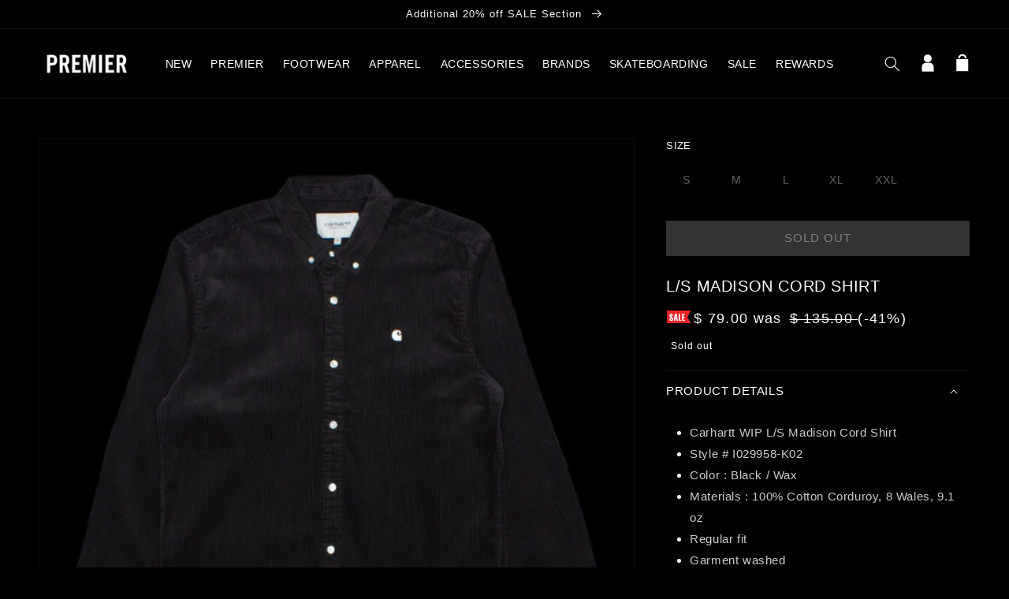

--- FILE ---
content_type: text/html; charset=utf-8
request_url: https://thepremierstore.com/products/l-s-madison-cord-shirt
body_size: 28411
content:
<!doctype html>
<html class="no-js" lang="en">
    <head>
        <meta charset="utf-8">
        <meta content="IE=edge" http-equiv="X-UA-Compatible">
        <meta content="width=device-width,initial-scale=1" name="viewport">
        <meta content="" name="theme-color">
        <link rel="canonical" href="https://thepremierstore.com/products/l-s-madison-cord-shirt">
        <link crossorigin href="https://cdn.shopify.com" rel="preconnect"><link rel="icon" type="image/png" href="//thepremierstore.com/cdn/shop/files/premierfavicon_32x32.jpg?v=1639060251"><title>
          L/S Madison Cord Shirt
 &ndash; Premier</title>

        
            <meta name="description" content="Carhartt WIP L/S Madison Cord Shirt Style # I029958-K02 Color : Black / Wax Materials : 100% Cotton Corduroy, 8 Wales, 9.1 oz Regular fit Garment washed Button-down collar Logo embroidery WIP script label Model is 5&#39;10&quot; wearing a size M ">
        

        

<meta property="og:site_name" content="Premier">
<meta property="og:url" content="https://thepremierstore.com/products/l-s-madison-cord-shirt">
<meta property="og:title" content="L/S Madison Cord Shirt">
<meta property="og:type" content="product">
<meta property="og:description" content="Carhartt WIP L/S Madison Cord Shirt Style # I029958-K02 Color : Black / Wax Materials : 100% Cotton Corduroy, 8 Wales, 9.1 oz Regular fit Garment washed Button-down collar Logo embroidery WIP script label Model is 5&#39;10&quot; wearing a size M "><meta property="og:image" content="http://thepremierstore.com/cdn/shop/products/9-22-22-Carhartt-WIP-Chase-Cord-Button-Black-01.jpg?v=1663871294">
  <meta property="og:image:secure_url" content="https://thepremierstore.com/cdn/shop/products/9-22-22-Carhartt-WIP-Chase-Cord-Button-Black-01.jpg?v=1663871294">
  <meta property="og:image:width" content="1200">
  <meta property="og:image:height" content="1200"><meta property="og:price:amount" content="79.00">
  <meta property="og:price:currency" content="USD"><meta name="twitter:site" content="@premierskate"><meta name="twitter:card" content="summary_large_image">
<meta name="twitter:title" content="L/S Madison Cord Shirt">
<meta name="twitter:description" content="Carhartt WIP L/S Madison Cord Shirt Style # I029958-K02 Color : Black / Wax Materials : 100% Cotton Corduroy, 8 Wales, 9.1 oz Regular fit Garment washed Button-down collar Logo embroidery WIP script label Model is 5&#39;10&quot; wearing a size M ">


        <script src="//thepremierstore.com/cdn/shop/t/51/assets/global.js?v=77639195952368785221707774980" defer="defer"></script>
        <script src="//ajax.googleapis.com/ajax/libs/jquery/1.11.0/jquery.min.js"></script>
        <script src="//cdn.jsdelivr.net/npm/numbro@2.3.1/dist/numbro.min.js"></script>
        <script>window.performance && window.performance.mark && window.performance.mark('shopify.content_for_header.start');</script><meta name="google-site-verification" content="qZugXhtR4Sum9-lZsDV9j3j4C5B81Pnue8hzLj8mUCk">
<meta id="shopify-digital-wallet" name="shopify-digital-wallet" content="/5631361/digital_wallets/dialog">
<meta name="shopify-checkout-api-token" content="8c89a0773c5d8422ed2309eccd694464">
<meta id="in-context-paypal-metadata" data-shop-id="5631361" data-venmo-supported="false" data-environment="production" data-locale="en_US" data-paypal-v4="true" data-currency="USD">
<link rel="alternate" type="application/json+oembed" href="https://thepremierstore.com/products/l-s-madison-cord-shirt.oembed">
<script async="async" src="/checkouts/internal/preloads.js?locale=en-US"></script>
<link rel="preconnect" href="https://shop.app" crossorigin="anonymous">
<script async="async" src="https://shop.app/checkouts/internal/preloads.js?locale=en-US&shop_id=5631361" crossorigin="anonymous"></script>
<script id="apple-pay-shop-capabilities" type="application/json">{"shopId":5631361,"countryCode":"US","currencyCode":"USD","merchantCapabilities":["supports3DS"],"merchantId":"gid:\/\/shopify\/Shop\/5631361","merchantName":"Premier","requiredBillingContactFields":["postalAddress","email"],"requiredShippingContactFields":["postalAddress","email"],"shippingType":"shipping","supportedNetworks":["visa","masterCard","amex","discover","elo","jcb"],"total":{"type":"pending","label":"Premier","amount":"1.00"},"shopifyPaymentsEnabled":true,"supportsSubscriptions":true}</script>
<script id="shopify-features" type="application/json">{"accessToken":"8c89a0773c5d8422ed2309eccd694464","betas":["rich-media-storefront-analytics"],"domain":"thepremierstore.com","predictiveSearch":true,"shopId":5631361,"locale":"en"}</script>
<script>var Shopify = Shopify || {};
Shopify.shop = "premier-skateboarding.myshopify.com";
Shopify.locale = "en";
Shopify.currency = {"active":"USD","rate":"1.0"};
Shopify.country = "US";
Shopify.theme = {"name":"shop-premier\/main","id":127340838977,"schema_name":"Dawn","schema_version":"2.0.0","theme_store_id":null,"role":"main"};
Shopify.theme.handle = "null";
Shopify.theme.style = {"id":null,"handle":null};
Shopify.cdnHost = "thepremierstore.com/cdn";
Shopify.routes = Shopify.routes || {};
Shopify.routes.root = "/";</script>
<script type="module">!function(o){(o.Shopify=o.Shopify||{}).modules=!0}(window);</script>
<script>!function(o){function n(){var o=[];function n(){o.push(Array.prototype.slice.apply(arguments))}return n.q=o,n}var t=o.Shopify=o.Shopify||{};t.loadFeatures=n(),t.autoloadFeatures=n()}(window);</script>
<script>
  window.ShopifyPay = window.ShopifyPay || {};
  window.ShopifyPay.apiHost = "shop.app\/pay";
  window.ShopifyPay.redirectState = null;
</script>
<script id="shop-js-analytics" type="application/json">{"pageType":"product"}</script>
<script defer="defer" async type="module" src="//thepremierstore.com/cdn/shopifycloud/shop-js/modules/v2/client.init-shop-cart-sync_BN7fPSNr.en.esm.js"></script>
<script defer="defer" async type="module" src="//thepremierstore.com/cdn/shopifycloud/shop-js/modules/v2/chunk.common_Cbph3Kss.esm.js"></script>
<script defer="defer" async type="module" src="//thepremierstore.com/cdn/shopifycloud/shop-js/modules/v2/chunk.modal_DKumMAJ1.esm.js"></script>
<script type="module">
  await import("//thepremierstore.com/cdn/shopifycloud/shop-js/modules/v2/client.init-shop-cart-sync_BN7fPSNr.en.esm.js");
await import("//thepremierstore.com/cdn/shopifycloud/shop-js/modules/v2/chunk.common_Cbph3Kss.esm.js");
await import("//thepremierstore.com/cdn/shopifycloud/shop-js/modules/v2/chunk.modal_DKumMAJ1.esm.js");

  window.Shopify.SignInWithShop?.initShopCartSync?.({"fedCMEnabled":true,"windoidEnabled":true});

</script>
<script defer="defer" async type="module" src="//thepremierstore.com/cdn/shopifycloud/shop-js/modules/v2/client.payment-terms_BxzfvcZJ.en.esm.js"></script>
<script defer="defer" async type="module" src="//thepremierstore.com/cdn/shopifycloud/shop-js/modules/v2/chunk.common_Cbph3Kss.esm.js"></script>
<script defer="defer" async type="module" src="//thepremierstore.com/cdn/shopifycloud/shop-js/modules/v2/chunk.modal_DKumMAJ1.esm.js"></script>
<script type="module">
  await import("//thepremierstore.com/cdn/shopifycloud/shop-js/modules/v2/client.payment-terms_BxzfvcZJ.en.esm.js");
await import("//thepremierstore.com/cdn/shopifycloud/shop-js/modules/v2/chunk.common_Cbph3Kss.esm.js");
await import("//thepremierstore.com/cdn/shopifycloud/shop-js/modules/v2/chunk.modal_DKumMAJ1.esm.js");

  
</script>
<script>
  window.Shopify = window.Shopify || {};
  if (!window.Shopify.featureAssets) window.Shopify.featureAssets = {};
  window.Shopify.featureAssets['shop-js'] = {"shop-cart-sync":["modules/v2/client.shop-cart-sync_CJVUk8Jm.en.esm.js","modules/v2/chunk.common_Cbph3Kss.esm.js","modules/v2/chunk.modal_DKumMAJ1.esm.js"],"init-fed-cm":["modules/v2/client.init-fed-cm_7Fvt41F4.en.esm.js","modules/v2/chunk.common_Cbph3Kss.esm.js","modules/v2/chunk.modal_DKumMAJ1.esm.js"],"init-shop-email-lookup-coordinator":["modules/v2/client.init-shop-email-lookup-coordinator_Cc088_bR.en.esm.js","modules/v2/chunk.common_Cbph3Kss.esm.js","modules/v2/chunk.modal_DKumMAJ1.esm.js"],"init-windoid":["modules/v2/client.init-windoid_hPopwJRj.en.esm.js","modules/v2/chunk.common_Cbph3Kss.esm.js","modules/v2/chunk.modal_DKumMAJ1.esm.js"],"shop-button":["modules/v2/client.shop-button_B0jaPSNF.en.esm.js","modules/v2/chunk.common_Cbph3Kss.esm.js","modules/v2/chunk.modal_DKumMAJ1.esm.js"],"shop-cash-offers":["modules/v2/client.shop-cash-offers_DPIskqss.en.esm.js","modules/v2/chunk.common_Cbph3Kss.esm.js","modules/v2/chunk.modal_DKumMAJ1.esm.js"],"shop-toast-manager":["modules/v2/client.shop-toast-manager_CK7RT69O.en.esm.js","modules/v2/chunk.common_Cbph3Kss.esm.js","modules/v2/chunk.modal_DKumMAJ1.esm.js"],"init-shop-cart-sync":["modules/v2/client.init-shop-cart-sync_BN7fPSNr.en.esm.js","modules/v2/chunk.common_Cbph3Kss.esm.js","modules/v2/chunk.modal_DKumMAJ1.esm.js"],"init-customer-accounts-sign-up":["modules/v2/client.init-customer-accounts-sign-up_CfPf4CXf.en.esm.js","modules/v2/client.shop-login-button_DeIztwXF.en.esm.js","modules/v2/chunk.common_Cbph3Kss.esm.js","modules/v2/chunk.modal_DKumMAJ1.esm.js"],"pay-button":["modules/v2/client.pay-button_CgIwFSYN.en.esm.js","modules/v2/chunk.common_Cbph3Kss.esm.js","modules/v2/chunk.modal_DKumMAJ1.esm.js"],"init-customer-accounts":["modules/v2/client.init-customer-accounts_DQ3x16JI.en.esm.js","modules/v2/client.shop-login-button_DeIztwXF.en.esm.js","modules/v2/chunk.common_Cbph3Kss.esm.js","modules/v2/chunk.modal_DKumMAJ1.esm.js"],"avatar":["modules/v2/client.avatar_BTnouDA3.en.esm.js"],"init-shop-for-new-customer-accounts":["modules/v2/client.init-shop-for-new-customer-accounts_CsZy_esa.en.esm.js","modules/v2/client.shop-login-button_DeIztwXF.en.esm.js","modules/v2/chunk.common_Cbph3Kss.esm.js","modules/v2/chunk.modal_DKumMAJ1.esm.js"],"shop-follow-button":["modules/v2/client.shop-follow-button_BRMJjgGd.en.esm.js","modules/v2/chunk.common_Cbph3Kss.esm.js","modules/v2/chunk.modal_DKumMAJ1.esm.js"],"checkout-modal":["modules/v2/client.checkout-modal_B9Drz_yf.en.esm.js","modules/v2/chunk.common_Cbph3Kss.esm.js","modules/v2/chunk.modal_DKumMAJ1.esm.js"],"shop-login-button":["modules/v2/client.shop-login-button_DeIztwXF.en.esm.js","modules/v2/chunk.common_Cbph3Kss.esm.js","modules/v2/chunk.modal_DKumMAJ1.esm.js"],"lead-capture":["modules/v2/client.lead-capture_DXYzFM3R.en.esm.js","modules/v2/chunk.common_Cbph3Kss.esm.js","modules/v2/chunk.modal_DKumMAJ1.esm.js"],"shop-login":["modules/v2/client.shop-login_CA5pJqmO.en.esm.js","modules/v2/chunk.common_Cbph3Kss.esm.js","modules/v2/chunk.modal_DKumMAJ1.esm.js"],"payment-terms":["modules/v2/client.payment-terms_BxzfvcZJ.en.esm.js","modules/v2/chunk.common_Cbph3Kss.esm.js","modules/v2/chunk.modal_DKumMAJ1.esm.js"]};
</script>
<script>(function() {
  var isLoaded = false;
  function asyncLoad() {
    if (isLoaded) return;
    isLoaded = true;
    var urls = ["https:\/\/cdn-scripts.signifyd.com\/shopify\/script-tag.js?shop=premier-skateboarding.myshopify.com","https:\/\/cdn-loyalty.yotpo.com\/loader\/vn0QklrNtKg3e5NZCypDWg.js?shop=premier-skateboarding.myshopify.com","\/\/www.powr.io\/powr.js?powr-token=premier-skateboarding.myshopify.com\u0026external-type=shopify\u0026shop=premier-skateboarding.myshopify.com"];
    for (var i = 0; i < urls.length; i++) {
      var s = document.createElement('script');
      s.type = 'text/javascript';
      s.async = true;
      s.src = urls[i];
      var x = document.getElementsByTagName('script')[0];
      x.parentNode.insertBefore(s, x);
    }
  };
  if(window.attachEvent) {
    window.attachEvent('onload', asyncLoad);
  } else {
    window.addEventListener('load', asyncLoad, false);
  }
})();</script>
<script id="__st">var __st={"a":5631361,"offset":-18000,"reqid":"fe6bf3cf-d2e9-4383-abb0-dc2cb9696239-1769915397","pageurl":"thepremierstore.com\/products\/l-s-madison-cord-shirt","u":"209f706c2d53","p":"product","rtyp":"product","rid":6891394269249};</script>
<script>window.ShopifyPaypalV4VisibilityTracking = true;</script>
<script id="captcha-bootstrap">!function(){'use strict';const t='contact',e='account',n='new_comment',o=[[t,t],['blogs',n],['comments',n],[t,'customer']],c=[[e,'customer_login'],[e,'guest_login'],[e,'recover_customer_password'],[e,'create_customer']],r=t=>t.map((([t,e])=>`form[action*='/${t}']:not([data-nocaptcha='true']) input[name='form_type'][value='${e}']`)).join(','),a=t=>()=>t?[...document.querySelectorAll(t)].map((t=>t.form)):[];function s(){const t=[...o],e=r(t);return a(e)}const i='password',u='form_key',d=['recaptcha-v3-token','g-recaptcha-response','h-captcha-response',i],f=()=>{try{return window.sessionStorage}catch{return}},m='__shopify_v',_=t=>t.elements[u];function p(t,e,n=!1){try{const o=window.sessionStorage,c=JSON.parse(o.getItem(e)),{data:r}=function(t){const{data:e,action:n}=t;return t[m]||n?{data:e,action:n}:{data:t,action:n}}(c);for(const[e,n]of Object.entries(r))t.elements[e]&&(t.elements[e].value=n);n&&o.removeItem(e)}catch(o){console.error('form repopulation failed',{error:o})}}const l='form_type',E='cptcha';function T(t){t.dataset[E]=!0}const w=window,h=w.document,L='Shopify',v='ce_forms',y='captcha';let A=!1;((t,e)=>{const n=(g='f06e6c50-85a8-45c8-87d0-21a2b65856fe',I='https://cdn.shopify.com/shopifycloud/storefront-forms-hcaptcha/ce_storefront_forms_captcha_hcaptcha.v1.5.2.iife.js',D={infoText:'Protected by hCaptcha',privacyText:'Privacy',termsText:'Terms'},(t,e,n)=>{const o=w[L][v],c=o.bindForm;if(c)return c(t,g,e,D).then(n);var r;o.q.push([[t,g,e,D],n]),r=I,A||(h.body.append(Object.assign(h.createElement('script'),{id:'captcha-provider',async:!0,src:r})),A=!0)});var g,I,D;w[L]=w[L]||{},w[L][v]=w[L][v]||{},w[L][v].q=[],w[L][y]=w[L][y]||{},w[L][y].protect=function(t,e){n(t,void 0,e),T(t)},Object.freeze(w[L][y]),function(t,e,n,w,h,L){const[v,y,A,g]=function(t,e,n){const i=e?o:[],u=t?c:[],d=[...i,...u],f=r(d),m=r(i),_=r(d.filter((([t,e])=>n.includes(e))));return[a(f),a(m),a(_),s()]}(w,h,L),I=t=>{const e=t.target;return e instanceof HTMLFormElement?e:e&&e.form},D=t=>v().includes(t);t.addEventListener('submit',(t=>{const e=I(t);if(!e)return;const n=D(e)&&!e.dataset.hcaptchaBound&&!e.dataset.recaptchaBound,o=_(e),c=g().includes(e)&&(!o||!o.value);(n||c)&&t.preventDefault(),c&&!n&&(function(t){try{if(!f())return;!function(t){const e=f();if(!e)return;const n=_(t);if(!n)return;const o=n.value;o&&e.removeItem(o)}(t);const e=Array.from(Array(32),(()=>Math.random().toString(36)[2])).join('');!function(t,e){_(t)||t.append(Object.assign(document.createElement('input'),{type:'hidden',name:u})),t.elements[u].value=e}(t,e),function(t,e){const n=f();if(!n)return;const o=[...t.querySelectorAll(`input[type='${i}']`)].map((({name:t})=>t)),c=[...d,...o],r={};for(const[a,s]of new FormData(t).entries())c.includes(a)||(r[a]=s);n.setItem(e,JSON.stringify({[m]:1,action:t.action,data:r}))}(t,e)}catch(e){console.error('failed to persist form',e)}}(e),e.submit())}));const S=(t,e)=>{t&&!t.dataset[E]&&(n(t,e.some((e=>e===t))),T(t))};for(const o of['focusin','change'])t.addEventListener(o,(t=>{const e=I(t);D(e)&&S(e,y())}));const B=e.get('form_key'),M=e.get(l),P=B&&M;t.addEventListener('DOMContentLoaded',(()=>{const t=y();if(P)for(const e of t)e.elements[l].value===M&&p(e,B);[...new Set([...A(),...v().filter((t=>'true'===t.dataset.shopifyCaptcha))])].forEach((e=>S(e,t)))}))}(h,new URLSearchParams(w.location.search),n,t,e,['guest_login'])})(!0,!0)}();</script>
<script integrity="sha256-4kQ18oKyAcykRKYeNunJcIwy7WH5gtpwJnB7kiuLZ1E=" data-source-attribution="shopify.loadfeatures" defer="defer" src="//thepremierstore.com/cdn/shopifycloud/storefront/assets/storefront/load_feature-a0a9edcb.js" crossorigin="anonymous"></script>
<script crossorigin="anonymous" defer="defer" src="//thepremierstore.com/cdn/shopifycloud/storefront/assets/shopify_pay/storefront-65b4c6d7.js?v=20250812"></script>
<script data-source-attribution="shopify.dynamic_checkout.dynamic.init">var Shopify=Shopify||{};Shopify.PaymentButton=Shopify.PaymentButton||{isStorefrontPortableWallets:!0,init:function(){window.Shopify.PaymentButton.init=function(){};var t=document.createElement("script");t.src="https://thepremierstore.com/cdn/shopifycloud/portable-wallets/latest/portable-wallets.en.js",t.type="module",document.head.appendChild(t)}};
</script>
<script data-source-attribution="shopify.dynamic_checkout.buyer_consent">
  function portableWalletsHideBuyerConsent(e){var t=document.getElementById("shopify-buyer-consent"),n=document.getElementById("shopify-subscription-policy-button");t&&n&&(t.classList.add("hidden"),t.setAttribute("aria-hidden","true"),n.removeEventListener("click",e))}function portableWalletsShowBuyerConsent(e){var t=document.getElementById("shopify-buyer-consent"),n=document.getElementById("shopify-subscription-policy-button");t&&n&&(t.classList.remove("hidden"),t.removeAttribute("aria-hidden"),n.addEventListener("click",e))}window.Shopify?.PaymentButton&&(window.Shopify.PaymentButton.hideBuyerConsent=portableWalletsHideBuyerConsent,window.Shopify.PaymentButton.showBuyerConsent=portableWalletsShowBuyerConsent);
</script>
<script>
  function portableWalletsCleanup(e){e&&e.src&&console.error("Failed to load portable wallets script "+e.src);var t=document.querySelectorAll("shopify-accelerated-checkout .shopify-payment-button__skeleton, shopify-accelerated-checkout-cart .wallet-cart-button__skeleton"),e=document.getElementById("shopify-buyer-consent");for(let e=0;e<t.length;e++)t[e].remove();e&&e.remove()}function portableWalletsNotLoadedAsModule(e){e instanceof ErrorEvent&&"string"==typeof e.message&&e.message.includes("import.meta")&&"string"==typeof e.filename&&e.filename.includes("portable-wallets")&&(window.removeEventListener("error",portableWalletsNotLoadedAsModule),window.Shopify.PaymentButton.failedToLoad=e,"loading"===document.readyState?document.addEventListener("DOMContentLoaded",window.Shopify.PaymentButton.init):window.Shopify.PaymentButton.init())}window.addEventListener("error",portableWalletsNotLoadedAsModule);
</script>

<script type="module" src="https://thepremierstore.com/cdn/shopifycloud/portable-wallets/latest/portable-wallets.en.js" onError="portableWalletsCleanup(this)" crossorigin="anonymous"></script>
<script nomodule>
  document.addEventListener("DOMContentLoaded", portableWalletsCleanup);
</script>

<link id="shopify-accelerated-checkout-styles" rel="stylesheet" media="screen" href="https://thepremierstore.com/cdn/shopifycloud/portable-wallets/latest/accelerated-checkout-backwards-compat.css" crossorigin="anonymous">
<style id="shopify-accelerated-checkout-cart">
        #shopify-buyer-consent {
  margin-top: 1em;
  display: inline-block;
  width: 100%;
}

#shopify-buyer-consent.hidden {
  display: none;
}

#shopify-subscription-policy-button {
  background: none;
  border: none;
  padding: 0;
  text-decoration: underline;
  font-size: inherit;
  cursor: pointer;
}

#shopify-subscription-policy-button::before {
  box-shadow: none;
}

      </style>
<script id="sections-script" data-sections="main-product,product-recommendations,header,footer" defer="defer" src="//thepremierstore.com/cdn/shop/t/51/compiled_assets/scripts.js?v=46642"></script>
<script>window.performance && window.performance.mark && window.performance.mark('shopify.content_for_header.end');</script>

        <!-- custom JS here-->
                      <!-- Global site tag (gtag.js) - Google Ads: 1003908704 -->
        <script async src="https://www.googletagmanager.com/gtag/js?id=AW-1003908704"></script>
        <script>
          window.dataLayer = window.dataLayer || [];
          function gtag(){dataLayer.push(arguments);}
          gtag('js', new Date());
          gtag('config', 'AW-1003908704');
        </script>

        <script type="text/javascript">
            var jiltStorefrontParams = {"capture_email_on_add_to_cart":0,"platform":"shopify","popover_dismiss_message":"Your email and cart are saved so we can send you email reminders about this order.","shop_uuid":"1d44d80d-651e-4042-8c85-a4f8c6379af7"};
        </script>

        

        <!-- end custom js needs -->

    <style data-shopify>
      
      
      
      
      

      :root {
        --font-body-family: "system_ui", -apple-system, 'Segoe UI', Roboto, 'Helvetica Neue', 'Noto Sans', 'Liberation Sans', Arial, sans-serif, 'Apple Color Emoji', 'Segoe UI Emoji', 'Segoe UI Symbol', 'Noto Color Emoji';
        --font-body-style: normal;
        --font-body-weight: 400;

        --font-heading-family: "system_ui", -apple-system, 'Segoe UI', Roboto, 'Helvetica Neue', 'Noto Sans', 'Liberation Sans', Arial, sans-serif, 'Apple Color Emoji', 'Segoe UI Emoji', 'Segoe UI Symbol', 'Noto Color Emoji';
        --font-heading-style: normal;
        --font-heading-weight: 400;

        --color-base-text: 255, 255, 255;
        --color-base-background-1: 0, 0, 0;
        --color-base-background-2: 27, 27, 30;
        --color-base-solid-button-labels: 255, 255, 255;
        --color-base-outline-button-labels: 255, 255, 255;
        --color-base-accent-1: 79, 79, 80;
        --color-base-accent-2: 255, 0, 0;
        --payment-terms-background-color: #000000;

        --gradient-base-background-1: #000000;
        --gradient-base-background-2: #1b1b1e;
        --gradient-base-accent-1: #4f4f50;
        --gradient-base-accent-2: #ff0000;

        --page-width: 160rem;
      }
      *,
      *::before,
      *::after {
        box-sizing: inherit;
      }

html {
    box-sizing: border-box;
    font-size: 62.5%;
    height: 100%;
}

body {
    display: grid;
    grid-template-rows: auto auto 1fr auto;
    grid-template-columns: 100%;
    min-height: 100%;
    margin: 0;
    font-size: 1.5rem;
    letter-spacing: 0.06rem;
    line-height: 1.8;
    font-family: var(--font-body-family);
    font-style: var(--font-body-style);
    font-weight: var(--font-body-weight);
}

@media screen and(min-width: 750px) {
    body {
        font-size: 1.6rem;
    }
}



</style>

    <link href="//thepremierstore.com/cdn/shop/t/51/assets/base.css?v=121611086166467328181707774981" rel="stylesheet" type="text/css" media="all" />
<script>document.documentElement.className = document.documentElement.className.replace('no-js', 'js');</script>
    <script src="https://cdn-widgetsrepository.yotpo.com/v1/loader/vn0QklrNtKg3e5NZCypDWg" async></script>
<!-- BEGIN app block: shopify://apps/klaviyo-email-marketing-sms/blocks/klaviyo-onsite-embed/2632fe16-c075-4321-a88b-50b567f42507 -->












  <script async src="https://static.klaviyo.com/onsite/js/JyJQJL/klaviyo.js?company_id=JyJQJL"></script>
  <script>!function(){if(!window.klaviyo){window._klOnsite=window._klOnsite||[];try{window.klaviyo=new Proxy({},{get:function(n,i){return"push"===i?function(){var n;(n=window._klOnsite).push.apply(n,arguments)}:function(){for(var n=arguments.length,o=new Array(n),w=0;w<n;w++)o[w]=arguments[w];var t="function"==typeof o[o.length-1]?o.pop():void 0,e=new Promise((function(n){window._klOnsite.push([i].concat(o,[function(i){t&&t(i),n(i)}]))}));return e}}})}catch(n){window.klaviyo=window.klaviyo||[],window.klaviyo.push=function(){var n;(n=window._klOnsite).push.apply(n,arguments)}}}}();</script>

  
    <script id="viewed_product">
      if (item == null) {
        var _learnq = _learnq || [];

        var MetafieldReviews = null
        var MetafieldYotpoRating = null
        var MetafieldYotpoCount = null
        var MetafieldLooxRating = null
        var MetafieldLooxCount = null
        var okendoProduct = null
        var okendoProductReviewCount = null
        var okendoProductReviewAverageValue = null
        try {
          // The following fields are used for Customer Hub recently viewed in order to add reviews.
          // This information is not part of __kla_viewed. Instead, it is part of __kla_viewed_reviewed_items
          MetafieldReviews = {};
          MetafieldYotpoRating = null
          MetafieldYotpoCount = null
          MetafieldLooxRating = null
          MetafieldLooxCount = null

          okendoProduct = null
          // If the okendo metafield is not legacy, it will error, which then requires the new json formatted data
          if (okendoProduct && 'error' in okendoProduct) {
            okendoProduct = null
          }
          okendoProductReviewCount = okendoProduct ? okendoProduct.reviewCount : null
          okendoProductReviewAverageValue = okendoProduct ? okendoProduct.reviewAverageValue : null
        } catch (error) {
          console.error('Error in Klaviyo onsite reviews tracking:', error);
        }

        var item = {
          Name: "L\/S Madison Cord Shirt",
          ProductID: 6891394269249,
          Categories: ["$50 to $100","Email Discount Eligible","Full Price","Memorial Day Sale","Non SB"],
          ImageURL: "https://thepremierstore.com/cdn/shop/products/9-22-22-Carhartt-WIP-Chase-Cord-Button-Black-01_grande.jpg?v=1663871294",
          URL: "https://thepremierstore.com/products/l-s-madison-cord-shirt",
          Brand: "Carhartt WIP",
          Price: "$ 79.00",
          Value: "79.00",
          CompareAtPrice: "$ 135.00"
        };
        _learnq.push(['track', 'Viewed Product', item]);
        _learnq.push(['trackViewedItem', {
          Title: item.Name,
          ItemId: item.ProductID,
          Categories: item.Categories,
          ImageUrl: item.ImageURL,
          Url: item.URL,
          Metadata: {
            Brand: item.Brand,
            Price: item.Price,
            Value: item.Value,
            CompareAtPrice: item.CompareAtPrice
          },
          metafields:{
            reviews: MetafieldReviews,
            yotpo:{
              rating: MetafieldYotpoRating,
              count: MetafieldYotpoCount,
            },
            loox:{
              rating: MetafieldLooxRating,
              count: MetafieldLooxCount,
            },
            okendo: {
              rating: okendoProductReviewAverageValue,
              count: okendoProductReviewCount,
            }
          }
        }]);
      }
    </script>
  




  <script>
    window.klaviyoReviewsProductDesignMode = false
  </script>







<!-- END app block --><!-- BEGIN app block: shopify://apps/userway-website-accessibility/blocks/uw-widget-extension/bc2d8a34-1a37-451b-ab1a-271bc4e9daa7 -->




<script type="text/javascript" async="" src="https://cdn.userway.org/widget.js?account=4Grq2A94vO&amp;platfAppInstalledSiteId=2759048&amp;shop=thepremierstore.com"></script>

<!-- END app block --><link href="https://monorail-edge.shopifysvc.com" rel="dns-prefetch">
<script>(function(){if ("sendBeacon" in navigator && "performance" in window) {try {var session_token_from_headers = performance.getEntriesByType('navigation')[0].serverTiming.find(x => x.name == '_s').description;} catch {var session_token_from_headers = undefined;}var session_cookie_matches = document.cookie.match(/_shopify_s=([^;]*)/);var session_token_from_cookie = session_cookie_matches && session_cookie_matches.length === 2 ? session_cookie_matches[1] : "";var session_token = session_token_from_headers || session_token_from_cookie || "";function handle_abandonment_event(e) {var entries = performance.getEntries().filter(function(entry) {return /monorail-edge.shopifysvc.com/.test(entry.name);});if (!window.abandonment_tracked && entries.length === 0) {window.abandonment_tracked = true;var currentMs = Date.now();var navigation_start = performance.timing.navigationStart;var payload = {shop_id: 5631361,url: window.location.href,navigation_start,duration: currentMs - navigation_start,session_token,page_type: "product"};window.navigator.sendBeacon("https://monorail-edge.shopifysvc.com/v1/produce", JSON.stringify({schema_id: "online_store_buyer_site_abandonment/1.1",payload: payload,metadata: {event_created_at_ms: currentMs,event_sent_at_ms: currentMs}}));}}window.addEventListener('pagehide', handle_abandonment_event);}}());</script>
<script id="web-pixels-manager-setup">(function e(e,d,r,n,o){if(void 0===o&&(o={}),!Boolean(null===(a=null===(i=window.Shopify)||void 0===i?void 0:i.analytics)||void 0===a?void 0:a.replayQueue)){var i,a;window.Shopify=window.Shopify||{};var t=window.Shopify;t.analytics=t.analytics||{};var s=t.analytics;s.replayQueue=[],s.publish=function(e,d,r){return s.replayQueue.push([e,d,r]),!0};try{self.performance.mark("wpm:start")}catch(e){}var l=function(){var e={modern:/Edge?\/(1{2}[4-9]|1[2-9]\d|[2-9]\d{2}|\d{4,})\.\d+(\.\d+|)|Firefox\/(1{2}[4-9]|1[2-9]\d|[2-9]\d{2}|\d{4,})\.\d+(\.\d+|)|Chrom(ium|e)\/(9{2}|\d{3,})\.\d+(\.\d+|)|(Maci|X1{2}).+ Version\/(15\.\d+|(1[6-9]|[2-9]\d|\d{3,})\.\d+)([,.]\d+|)( \(\w+\)|)( Mobile\/\w+|) Safari\/|Chrome.+OPR\/(9{2}|\d{3,})\.\d+\.\d+|(CPU[ +]OS|iPhone[ +]OS|CPU[ +]iPhone|CPU IPhone OS|CPU iPad OS)[ +]+(15[._]\d+|(1[6-9]|[2-9]\d|\d{3,})[._]\d+)([._]\d+|)|Android:?[ /-](13[3-9]|1[4-9]\d|[2-9]\d{2}|\d{4,})(\.\d+|)(\.\d+|)|Android.+Firefox\/(13[5-9]|1[4-9]\d|[2-9]\d{2}|\d{4,})\.\d+(\.\d+|)|Android.+Chrom(ium|e)\/(13[3-9]|1[4-9]\d|[2-9]\d{2}|\d{4,})\.\d+(\.\d+|)|SamsungBrowser\/([2-9]\d|\d{3,})\.\d+/,legacy:/Edge?\/(1[6-9]|[2-9]\d|\d{3,})\.\d+(\.\d+|)|Firefox\/(5[4-9]|[6-9]\d|\d{3,})\.\d+(\.\d+|)|Chrom(ium|e)\/(5[1-9]|[6-9]\d|\d{3,})\.\d+(\.\d+|)([\d.]+$|.*Safari\/(?![\d.]+ Edge\/[\d.]+$))|(Maci|X1{2}).+ Version\/(10\.\d+|(1[1-9]|[2-9]\d|\d{3,})\.\d+)([,.]\d+|)( \(\w+\)|)( Mobile\/\w+|) Safari\/|Chrome.+OPR\/(3[89]|[4-9]\d|\d{3,})\.\d+\.\d+|(CPU[ +]OS|iPhone[ +]OS|CPU[ +]iPhone|CPU IPhone OS|CPU iPad OS)[ +]+(10[._]\d+|(1[1-9]|[2-9]\d|\d{3,})[._]\d+)([._]\d+|)|Android:?[ /-](13[3-9]|1[4-9]\d|[2-9]\d{2}|\d{4,})(\.\d+|)(\.\d+|)|Mobile Safari.+OPR\/([89]\d|\d{3,})\.\d+\.\d+|Android.+Firefox\/(13[5-9]|1[4-9]\d|[2-9]\d{2}|\d{4,})\.\d+(\.\d+|)|Android.+Chrom(ium|e)\/(13[3-9]|1[4-9]\d|[2-9]\d{2}|\d{4,})\.\d+(\.\d+|)|Android.+(UC? ?Browser|UCWEB|U3)[ /]?(15\.([5-9]|\d{2,})|(1[6-9]|[2-9]\d|\d{3,})\.\d+)\.\d+|SamsungBrowser\/(5\.\d+|([6-9]|\d{2,})\.\d+)|Android.+MQ{2}Browser\/(14(\.(9|\d{2,})|)|(1[5-9]|[2-9]\d|\d{3,})(\.\d+|))(\.\d+|)|K[Aa][Ii]OS\/(3\.\d+|([4-9]|\d{2,})\.\d+)(\.\d+|)/},d=e.modern,r=e.legacy,n=navigator.userAgent;return n.match(d)?"modern":n.match(r)?"legacy":"unknown"}(),u="modern"===l?"modern":"legacy",c=(null!=n?n:{modern:"",legacy:""})[u],f=function(e){return[e.baseUrl,"/wpm","/b",e.hashVersion,"modern"===e.buildTarget?"m":"l",".js"].join("")}({baseUrl:d,hashVersion:r,buildTarget:u}),m=function(e){var d=e.version,r=e.bundleTarget,n=e.surface,o=e.pageUrl,i=e.monorailEndpoint;return{emit:function(e){var a=e.status,t=e.errorMsg,s=(new Date).getTime(),l=JSON.stringify({metadata:{event_sent_at_ms:s},events:[{schema_id:"web_pixels_manager_load/3.1",payload:{version:d,bundle_target:r,page_url:o,status:a,surface:n,error_msg:t},metadata:{event_created_at_ms:s}}]});if(!i)return console&&console.warn&&console.warn("[Web Pixels Manager] No Monorail endpoint provided, skipping logging."),!1;try{return self.navigator.sendBeacon.bind(self.navigator)(i,l)}catch(e){}var u=new XMLHttpRequest;try{return u.open("POST",i,!0),u.setRequestHeader("Content-Type","text/plain"),u.send(l),!0}catch(e){return console&&console.warn&&console.warn("[Web Pixels Manager] Got an unhandled error while logging to Monorail."),!1}}}}({version:r,bundleTarget:l,surface:e.surface,pageUrl:self.location.href,monorailEndpoint:e.monorailEndpoint});try{o.browserTarget=l,function(e){var d=e.src,r=e.async,n=void 0===r||r,o=e.onload,i=e.onerror,a=e.sri,t=e.scriptDataAttributes,s=void 0===t?{}:t,l=document.createElement("script"),u=document.querySelector("head"),c=document.querySelector("body");if(l.async=n,l.src=d,a&&(l.integrity=a,l.crossOrigin="anonymous"),s)for(var f in s)if(Object.prototype.hasOwnProperty.call(s,f))try{l.dataset[f]=s[f]}catch(e){}if(o&&l.addEventListener("load",o),i&&l.addEventListener("error",i),u)u.appendChild(l);else{if(!c)throw new Error("Did not find a head or body element to append the script");c.appendChild(l)}}({src:f,async:!0,onload:function(){if(!function(){var e,d;return Boolean(null===(d=null===(e=window.Shopify)||void 0===e?void 0:e.analytics)||void 0===d?void 0:d.initialized)}()){var d=window.webPixelsManager.init(e)||void 0;if(d){var r=window.Shopify.analytics;r.replayQueue.forEach((function(e){var r=e[0],n=e[1],o=e[2];d.publishCustomEvent(r,n,o)})),r.replayQueue=[],r.publish=d.publishCustomEvent,r.visitor=d.visitor,r.initialized=!0}}},onerror:function(){return m.emit({status:"failed",errorMsg:"".concat(f," has failed to load")})},sri:function(e){var d=/^sha384-[A-Za-z0-9+/=]+$/;return"string"==typeof e&&d.test(e)}(c)?c:"",scriptDataAttributes:o}),m.emit({status:"loading"})}catch(e){m.emit({status:"failed",errorMsg:(null==e?void 0:e.message)||"Unknown error"})}}})({shopId: 5631361,storefrontBaseUrl: "https://thepremierstore.com",extensionsBaseUrl: "https://extensions.shopifycdn.com/cdn/shopifycloud/web-pixels-manager",monorailEndpoint: "https://monorail-edge.shopifysvc.com/unstable/produce_batch",surface: "storefront-renderer",enabledBetaFlags: ["2dca8a86"],webPixelsConfigList: [{"id":"1444413505","configuration":"{\"accountID\":\"JyJQJL\",\"webPixelConfig\":\"eyJlbmFibGVBZGRlZFRvQ2FydEV2ZW50cyI6IGZhbHNlfQ==\"}","eventPayloadVersion":"v1","runtimeContext":"STRICT","scriptVersion":"524f6c1ee37bacdca7657a665bdca589","type":"APP","apiClientId":123074,"privacyPurposes":["ANALYTICS","MARKETING"],"dataSharingAdjustments":{"protectedCustomerApprovalScopes":["read_customer_address","read_customer_email","read_customer_name","read_customer_personal_data","read_customer_phone"]}},{"id":"364576833","configuration":"{\"config\":\"{\\\"pixel_id\\\":\\\"AW-1003908704\\\",\\\"target_country\\\":\\\"US\\\",\\\"gtag_events\\\":[{\\\"type\\\":\\\"begin_checkout\\\",\\\"action_label\\\":\\\"AW-1003908704\\\/yqjBCOfZlIoBEODc2d4D\\\"},{\\\"type\\\":\\\"search\\\",\\\"action_label\\\":\\\"AW-1003908704\\\/Tc17COrZlIoBEODc2d4D\\\"},{\\\"type\\\":\\\"view_item\\\",\\\"action_label\\\":[\\\"AW-1003908704\\\/UAnuCOHZlIoBEODc2d4D\\\",\\\"MC-91KCBJHVQD\\\"]},{\\\"type\\\":\\\"purchase\\\",\\\"action_label\\\":[\\\"AW-1003908704\\\/L-WdCN7ZlIoBEODc2d4D\\\",\\\"MC-91KCBJHVQD\\\"]},{\\\"type\\\":\\\"page_view\\\",\\\"action_label\\\":[\\\"AW-1003908704\\\/_gWpCNvZlIoBEODc2d4D\\\",\\\"MC-91KCBJHVQD\\\"]},{\\\"type\\\":\\\"add_payment_info\\\",\\\"action_label\\\":\\\"AW-1003908704\\\/bM0ACO3ZlIoBEODc2d4D\\\"},{\\\"type\\\":\\\"add_to_cart\\\",\\\"action_label\\\":\\\"AW-1003908704\\\/8m26COTZlIoBEODc2d4D\\\"}],\\\"enable_monitoring_mode\\\":false}\"}","eventPayloadVersion":"v1","runtimeContext":"OPEN","scriptVersion":"b2a88bafab3e21179ed38636efcd8a93","type":"APP","apiClientId":1780363,"privacyPurposes":[],"dataSharingAdjustments":{"protectedCustomerApprovalScopes":["read_customer_address","read_customer_email","read_customer_name","read_customer_personal_data","read_customer_phone"]}},{"id":"69468225","eventPayloadVersion":"v1","runtimeContext":"LAX","scriptVersion":"1","type":"CUSTOM","privacyPurposes":["ANALYTICS"],"name":"Google Analytics tag (migrated)"},{"id":"shopify-app-pixel","configuration":"{}","eventPayloadVersion":"v1","runtimeContext":"STRICT","scriptVersion":"0450","apiClientId":"shopify-pixel","type":"APP","privacyPurposes":["ANALYTICS","MARKETING"]},{"id":"shopify-custom-pixel","eventPayloadVersion":"v1","runtimeContext":"LAX","scriptVersion":"0450","apiClientId":"shopify-pixel","type":"CUSTOM","privacyPurposes":["ANALYTICS","MARKETING"]}],isMerchantRequest: false,initData: {"shop":{"name":"Premier","paymentSettings":{"currencyCode":"USD"},"myshopifyDomain":"premier-skateboarding.myshopify.com","countryCode":"US","storefrontUrl":"https:\/\/thepremierstore.com"},"customer":null,"cart":null,"checkout":null,"productVariants":[{"price":{"amount":79.0,"currencyCode":"USD"},"product":{"title":"L\/S Madison Cord Shirt","vendor":"Carhartt WIP","id":"6891394269249","untranslatedTitle":"L\/S Madison Cord Shirt","url":"\/products\/l-s-madison-cord-shirt","type":"Shirts"},"id":"40190132125761","image":{"src":"\/\/thepremierstore.com\/cdn\/shop\/products\/9-22-22-Carhartt-WIP-Chase-Cord-Button-Black-01.jpg?v=1663871294"},"sku":"I029958-K02","title":"S \/ Black\/Wax","untranslatedTitle":"S \/ Black\/Wax"},{"price":{"amount":79.0,"currencyCode":"USD"},"product":{"title":"L\/S Madison Cord Shirt","vendor":"Carhartt WIP","id":"6891394269249","untranslatedTitle":"L\/S Madison Cord Shirt","url":"\/products\/l-s-madison-cord-shirt","type":"Shirts"},"id":"40190132158529","image":{"src":"\/\/thepremierstore.com\/cdn\/shop\/products\/9-22-22-Carhartt-WIP-Chase-Cord-Button-Black-01.jpg?v=1663871294"},"sku":"I029958-K02","title":"M \/ Black\/Wax","untranslatedTitle":"M \/ Black\/Wax"},{"price":{"amount":79.0,"currencyCode":"USD"},"product":{"title":"L\/S Madison Cord Shirt","vendor":"Carhartt WIP","id":"6891394269249","untranslatedTitle":"L\/S Madison Cord Shirt","url":"\/products\/l-s-madison-cord-shirt","type":"Shirts"},"id":"40190132191297","image":{"src":"\/\/thepremierstore.com\/cdn\/shop\/products\/9-22-22-Carhartt-WIP-Chase-Cord-Button-Black-01.jpg?v=1663871294"},"sku":"I029958-K02","title":"L \/ Black\/Wax","untranslatedTitle":"L \/ Black\/Wax"},{"price":{"amount":79.0,"currencyCode":"USD"},"product":{"title":"L\/S Madison Cord Shirt","vendor":"Carhartt WIP","id":"6891394269249","untranslatedTitle":"L\/S Madison Cord Shirt","url":"\/products\/l-s-madison-cord-shirt","type":"Shirts"},"id":"40190132224065","image":{"src":"\/\/thepremierstore.com\/cdn\/shop\/products\/9-22-22-Carhartt-WIP-Chase-Cord-Button-Black-01.jpg?v=1663871294"},"sku":"I029958-K02","title":"XL \/ Black\/Wax","untranslatedTitle":"XL \/ Black\/Wax"},{"price":{"amount":79.0,"currencyCode":"USD"},"product":{"title":"L\/S Madison Cord Shirt","vendor":"Carhartt WIP","id":"6891394269249","untranslatedTitle":"L\/S Madison Cord Shirt","url":"\/products\/l-s-madison-cord-shirt","type":"Shirts"},"id":"40190132256833","image":{"src":"\/\/thepremierstore.com\/cdn\/shop\/products\/9-22-22-Carhartt-WIP-Chase-Cord-Button-Black-01.jpg?v=1663871294"},"sku":"I029958-K02","title":"XXL \/ Black\/Wax","untranslatedTitle":"XXL \/ Black\/Wax"}],"purchasingCompany":null},},"https://thepremierstore.com/cdn","1d2a099fw23dfb22ep557258f5m7a2edbae",{"modern":"","legacy":""},{"shopId":"5631361","storefrontBaseUrl":"https:\/\/thepremierstore.com","extensionBaseUrl":"https:\/\/extensions.shopifycdn.com\/cdn\/shopifycloud\/web-pixels-manager","surface":"storefront-renderer","enabledBetaFlags":"[\"2dca8a86\"]","isMerchantRequest":"false","hashVersion":"1d2a099fw23dfb22ep557258f5m7a2edbae","publish":"custom","events":"[[\"page_viewed\",{}],[\"product_viewed\",{\"productVariant\":{\"price\":{\"amount\":79.0,\"currencyCode\":\"USD\"},\"product\":{\"title\":\"L\/S Madison Cord Shirt\",\"vendor\":\"Carhartt WIP\",\"id\":\"6891394269249\",\"untranslatedTitle\":\"L\/S Madison Cord Shirt\",\"url\":\"\/products\/l-s-madison-cord-shirt\",\"type\":\"Shirts\"},\"id\":\"40190132125761\",\"image\":{\"src\":\"\/\/thepremierstore.com\/cdn\/shop\/products\/9-22-22-Carhartt-WIP-Chase-Cord-Button-Black-01.jpg?v=1663871294\"},\"sku\":\"I029958-K02\",\"title\":\"S \/ Black\/Wax\",\"untranslatedTitle\":\"S \/ Black\/Wax\"}}]]"});</script><script>
  window.ShopifyAnalytics = window.ShopifyAnalytics || {};
  window.ShopifyAnalytics.meta = window.ShopifyAnalytics.meta || {};
  window.ShopifyAnalytics.meta.currency = 'USD';
  var meta = {"product":{"id":6891394269249,"gid":"gid:\/\/shopify\/Product\/6891394269249","vendor":"Carhartt WIP","type":"Shirts","handle":"l-s-madison-cord-shirt","variants":[{"id":40190132125761,"price":7900,"name":"L\/S Madison Cord Shirt - S \/ Black\/Wax","public_title":"S \/ Black\/Wax","sku":"I029958-K02"},{"id":40190132158529,"price":7900,"name":"L\/S Madison Cord Shirt - M \/ Black\/Wax","public_title":"M \/ Black\/Wax","sku":"I029958-K02"},{"id":40190132191297,"price":7900,"name":"L\/S Madison Cord Shirt - L \/ Black\/Wax","public_title":"L \/ Black\/Wax","sku":"I029958-K02"},{"id":40190132224065,"price":7900,"name":"L\/S Madison Cord Shirt - XL \/ Black\/Wax","public_title":"XL \/ Black\/Wax","sku":"I029958-K02"},{"id":40190132256833,"price":7900,"name":"L\/S Madison Cord Shirt - XXL \/ Black\/Wax","public_title":"XXL \/ Black\/Wax","sku":"I029958-K02"}],"remote":false},"page":{"pageType":"product","resourceType":"product","resourceId":6891394269249,"requestId":"fe6bf3cf-d2e9-4383-abb0-dc2cb9696239-1769915397"}};
  for (var attr in meta) {
    window.ShopifyAnalytics.meta[attr] = meta[attr];
  }
</script>
<script class="analytics">
  (function () {
    var customDocumentWrite = function(content) {
      var jquery = null;

      if (window.jQuery) {
        jquery = window.jQuery;
      } else if (window.Checkout && window.Checkout.$) {
        jquery = window.Checkout.$;
      }

      if (jquery) {
        jquery('body').append(content);
      }
    };

    var hasLoggedConversion = function(token) {
      if (token) {
        return document.cookie.indexOf('loggedConversion=' + token) !== -1;
      }
      return false;
    }

    var setCookieIfConversion = function(token) {
      if (token) {
        var twoMonthsFromNow = new Date(Date.now());
        twoMonthsFromNow.setMonth(twoMonthsFromNow.getMonth() + 2);

        document.cookie = 'loggedConversion=' + token + '; expires=' + twoMonthsFromNow;
      }
    }

    var trekkie = window.ShopifyAnalytics.lib = window.trekkie = window.trekkie || [];
    if (trekkie.integrations) {
      return;
    }
    trekkie.methods = [
      'identify',
      'page',
      'ready',
      'track',
      'trackForm',
      'trackLink'
    ];
    trekkie.factory = function(method) {
      return function() {
        var args = Array.prototype.slice.call(arguments);
        args.unshift(method);
        trekkie.push(args);
        return trekkie;
      };
    };
    for (var i = 0; i < trekkie.methods.length; i++) {
      var key = trekkie.methods[i];
      trekkie[key] = trekkie.factory(key);
    }
    trekkie.load = function(config) {
      trekkie.config = config || {};
      trekkie.config.initialDocumentCookie = document.cookie;
      var first = document.getElementsByTagName('script')[0];
      var script = document.createElement('script');
      script.type = 'text/javascript';
      script.onerror = function(e) {
        var scriptFallback = document.createElement('script');
        scriptFallback.type = 'text/javascript';
        scriptFallback.onerror = function(error) {
                var Monorail = {
      produce: function produce(monorailDomain, schemaId, payload) {
        var currentMs = new Date().getTime();
        var event = {
          schema_id: schemaId,
          payload: payload,
          metadata: {
            event_created_at_ms: currentMs,
            event_sent_at_ms: currentMs
          }
        };
        return Monorail.sendRequest("https://" + monorailDomain + "/v1/produce", JSON.stringify(event));
      },
      sendRequest: function sendRequest(endpointUrl, payload) {
        // Try the sendBeacon API
        if (window && window.navigator && typeof window.navigator.sendBeacon === 'function' && typeof window.Blob === 'function' && !Monorail.isIos12()) {
          var blobData = new window.Blob([payload], {
            type: 'text/plain'
          });

          if (window.navigator.sendBeacon(endpointUrl, blobData)) {
            return true;
          } // sendBeacon was not successful

        } // XHR beacon

        var xhr = new XMLHttpRequest();

        try {
          xhr.open('POST', endpointUrl);
          xhr.setRequestHeader('Content-Type', 'text/plain');
          xhr.send(payload);
        } catch (e) {
          console.log(e);
        }

        return false;
      },
      isIos12: function isIos12() {
        return window.navigator.userAgent.lastIndexOf('iPhone; CPU iPhone OS 12_') !== -1 || window.navigator.userAgent.lastIndexOf('iPad; CPU OS 12_') !== -1;
      }
    };
    Monorail.produce('monorail-edge.shopifysvc.com',
      'trekkie_storefront_load_errors/1.1',
      {shop_id: 5631361,
      theme_id: 127340838977,
      app_name: "storefront",
      context_url: window.location.href,
      source_url: "//thepremierstore.com/cdn/s/trekkie.storefront.c59ea00e0474b293ae6629561379568a2d7c4bba.min.js"});

        };
        scriptFallback.async = true;
        scriptFallback.src = '//thepremierstore.com/cdn/s/trekkie.storefront.c59ea00e0474b293ae6629561379568a2d7c4bba.min.js';
        first.parentNode.insertBefore(scriptFallback, first);
      };
      script.async = true;
      script.src = '//thepremierstore.com/cdn/s/trekkie.storefront.c59ea00e0474b293ae6629561379568a2d7c4bba.min.js';
      first.parentNode.insertBefore(script, first);
    };
    trekkie.load(
      {"Trekkie":{"appName":"storefront","development":false,"defaultAttributes":{"shopId":5631361,"isMerchantRequest":null,"themeId":127340838977,"themeCityHash":"3819847514147308052","contentLanguage":"en","currency":"USD"},"isServerSideCookieWritingEnabled":true,"monorailRegion":"shop_domain","enabledBetaFlags":["65f19447","b5387b81"]},"Session Attribution":{},"S2S":{"facebookCapiEnabled":false,"source":"trekkie-storefront-renderer","apiClientId":580111}}
    );

    var loaded = false;
    trekkie.ready(function() {
      if (loaded) return;
      loaded = true;

      window.ShopifyAnalytics.lib = window.trekkie;

      var originalDocumentWrite = document.write;
      document.write = customDocumentWrite;
      try { window.ShopifyAnalytics.merchantGoogleAnalytics.call(this); } catch(error) {};
      document.write = originalDocumentWrite;

      window.ShopifyAnalytics.lib.page(null,{"pageType":"product","resourceType":"product","resourceId":6891394269249,"requestId":"fe6bf3cf-d2e9-4383-abb0-dc2cb9696239-1769915397","shopifyEmitted":true});

      var match = window.location.pathname.match(/checkouts\/(.+)\/(thank_you|post_purchase)/)
      var token = match? match[1]: undefined;
      if (!hasLoggedConversion(token)) {
        setCookieIfConversion(token);
        window.ShopifyAnalytics.lib.track("Viewed Product",{"currency":"USD","variantId":40190132125761,"productId":6891394269249,"productGid":"gid:\/\/shopify\/Product\/6891394269249","name":"L\/S Madison Cord Shirt - S \/ Black\/Wax","price":"79.00","sku":"I029958-K02","brand":"Carhartt WIP","variant":"S \/ Black\/Wax","category":"Shirts","nonInteraction":true,"remote":false},undefined,undefined,{"shopifyEmitted":true});
      window.ShopifyAnalytics.lib.track("monorail:\/\/trekkie_storefront_viewed_product\/1.1",{"currency":"USD","variantId":40190132125761,"productId":6891394269249,"productGid":"gid:\/\/shopify\/Product\/6891394269249","name":"L\/S Madison Cord Shirt - S \/ Black\/Wax","price":"79.00","sku":"I029958-K02","brand":"Carhartt WIP","variant":"S \/ Black\/Wax","category":"Shirts","nonInteraction":true,"remote":false,"referer":"https:\/\/thepremierstore.com\/products\/l-s-madison-cord-shirt"});
      }
    });


        var eventsListenerScript = document.createElement('script');
        eventsListenerScript.async = true;
        eventsListenerScript.src = "//thepremierstore.com/cdn/shopifycloud/storefront/assets/shop_events_listener-3da45d37.js";
        document.getElementsByTagName('head')[0].appendChild(eventsListenerScript);

})();</script>
  <script>
  if (!window.ga || (window.ga && typeof window.ga !== 'function')) {
    window.ga = function ga() {
      (window.ga.q = window.ga.q || []).push(arguments);
      if (window.Shopify && window.Shopify.analytics && typeof window.Shopify.analytics.publish === 'function') {
        window.Shopify.analytics.publish("ga_stub_called", {}, {sendTo: "google_osp_migration"});
      }
      console.error("Shopify's Google Analytics stub called with:", Array.from(arguments), "\nSee https://help.shopify.com/manual/promoting-marketing/pixels/pixel-migration#google for more information.");
    };
    if (window.Shopify && window.Shopify.analytics && typeof window.Shopify.analytics.publish === 'function') {
      window.Shopify.analytics.publish("ga_stub_initialized", {}, {sendTo: "google_osp_migration"});
    }
  }
</script>
<script
  defer
  src="https://thepremierstore.com/cdn/shopifycloud/perf-kit/shopify-perf-kit-3.1.0.min.js"
  data-application="storefront-renderer"
  data-shop-id="5631361"
  data-render-region="gcp-us-central1"
  data-page-type="product"
  data-theme-instance-id="127340838977"
  data-theme-name="Dawn"
  data-theme-version="2.0.0"
  data-monorail-region="shop_domain"
  data-resource-timing-sampling-rate="10"
  data-shs="true"
  data-shs-beacon="true"
  data-shs-export-with-fetch="true"
  data-shs-logs-sample-rate="1"
  data-shs-beacon-endpoint="https://thepremierstore.com/api/collect"
></script>
</head>

  <body class="gradient">
    <a class="skip-to-content-link button visually-hidden" href="#MainContent">
      Skip to content
    </a>

    <body>
        <a class="skip-to-content-link button visually-hidden" href="#MainContent">
            Skip to content
        </a>

        <div id="shopify-section-announcement-bar" class="shopify-section"><div class="announcement-bar color-background-1 gradient" role="region" aria-label="Announcement" ><a href="/collections/sale" class="announcement-bar__link link link--text focus-inset animate-arrow"><p class="announcement-bar__message h5">
                Additional 20% off SALE Section
<svg viewBox="0 0 14 10" fill="none" aria-hidden="true" focusable="false" role="presentation" class="icon icon-arrow" xmlns="http://www.w3.org/2000/svg">
  <path fill-rule="evenodd" clip-rule="evenodd" d="M8.537.808a.5.5 0 01.817-.162l4 4a.5.5 0 010 .708l-4 4a.5.5 0 11-.708-.708L11.793 5.5H1a.5.5 0 010-1h10.793L8.646 1.354a.5.5 0 01-.109-.546z" fill="currentColor">
</svg>

</p></a></div>
</div>
        <div id="shopify-section-header" class="shopify-section"><link rel="stylesheet" href="//thepremierstore.com/cdn/shop/t/51/assets/component-list-menu.css?v=161614383810958508431707774980" media="print" onload="this.media='all'">
<link rel="stylesheet" href="//thepremierstore.com/cdn/shop/t/51/assets/component-search.css?v=128662198121899399791707774979" media="print" onload="this.media='all'">
<link rel="stylesheet" href="//thepremierstore.com/cdn/shop/t/51/assets/component-menu-drawer.css?v=97867077460048596631707774975" media="print" onload="this.media='all'">
<link rel="stylesheet" href="//thepremierstore.com/cdn/shop/t/51/assets/component-cart-notification.css?v=146807541847701716541707774981" media="print" onload="this.media='all'"><noscript><link href="//thepremierstore.com/cdn/shop/t/51/assets/component-list-menu.css?v=161614383810958508431707774980" rel="stylesheet" type="text/css" media="all" /></noscript>
<noscript><link href="//thepremierstore.com/cdn/shop/t/51/assets/component-search.css?v=128662198121899399791707774979" rel="stylesheet" type="text/css" media="all" /></noscript>
<noscript><link href="//thepremierstore.com/cdn/shop/t/51/assets/component-menu-drawer.css?v=97867077460048596631707774975" rel="stylesheet" type="text/css" media="all" /></noscript>
<noscript><link href="//thepremierstore.com/cdn/shop/t/51/assets/component-cart-notification.css?v=146807541847701716541707774981" rel="stylesheet" type="text/css" media="all" /></noscript>

<link href="//thepremierstore.com/cdn/shop/t/51/assets/section-header.css?v=168764811718219368221707774975" rel="stylesheet" type="text/css" media="all" />

<script src="//thepremierstore.com/cdn/shop/t/51/assets/details-disclosure.js?v=130383321174778955031707774980" defer="defer"></script>
<script src="//thepremierstore.com/cdn/shop/t/51/assets/details-modal.js?v=28236984606388830511707774982" defer="defer"></script>
<script src="//thepremierstore.com/cdn/shop/t/51/assets/cart-notification.js?v=112323427015477377011707774981" defer="defer"></script>

<svg xmlns="http://www.w3.org/2000/svg" class="hidden">
  <symbol id="icon-search" viewbox="0 0 18 19" fill="none">
    <path fill-rule="evenodd" clip-rule="evenodd" d="M11.03 11.68A5.784 5.784 0 112.85 3.5a5.784 5.784 0 018.18 8.18zm.26 1.12a6.78 6.78 0 11.72-.7l5.4 5.4a.5.5 0 11-.71.7l-5.41-5.4z" fill="currentColor"/>
  </symbol>

  <symbol id="icon-close" class="icon icon-close" fill="none" viewBox="0 0 18 17">
    <path d="M.865 15.978a.5.5 0 00.707.707l7.433-7.431 7.579 7.282a.501.501 0 00.846-.37.5.5 0 00-.153-.351L9.712 8.546l7.417-7.416a.5.5 0 10-.707-.708L8.991 7.853 1.413.573a.5.5 0 10-.693.72l7.563 7.268-7.418 7.417z" fill="currentColor">
  </symbol>
</svg>
<sticky-header class="header-wrapper color-background-1 gradient header-wrapper--border-bottom">
  <header class="header header--middle-left page-width header--has-menu uppercase"><header-drawer data-breakpoint="tablet">
        <details class="menu-drawer-container">
          <summary class="header__icon header__icon--menu header__icon--summary link link--text focus-inset" aria-label="Menu">
            <span>
              <svg xmlns="http://www.w3.org/2000/svg" aria-hidden="true" focusable="false" role="presentation" class="icon icon-hamburger" fill="none" viewBox="0 0 18 16">
  <path d="M1 .5a.5.5 0 100 1h15.71a.5.5 0 000-1H1zM.5 8a.5.5 0 01.5-.5h15.71a.5.5 0 010 1H1A.5.5 0 01.5 8zm0 7a.5.5 0 01.5-.5h15.71a.5.5 0 010 1H1a.5.5 0 01-.5-.5z" fill="currentColor">
</svg>

              <svg xmlns="http://www.w3.org/2000/svg" aria-hidden="true" focusable="false" role="presentation" class="icon icon-close" fill="none" viewBox="0 0 18 17">
  <path d="M.865 15.978a.5.5 0 00.707.707l7.433-7.431 7.579 7.282a.501.501 0 00.846-.37.5.5 0 00-.153-.351L9.712 8.546l7.417-7.416a.5.5 0 10-.707-.708L8.991 7.853 1.413.573a.5.5 0 10-.693.72l7.563 7.268-7.418 7.417z" fill="currentColor">
</svg>

            </span>
          </summary>
          <div id="menu-drawer" class="menu-drawer motion-reduce" tabindex="-1">
            <div class="menu-drawer__inner-container">
              <div class="menu-drawer__navigation-container">
                <nav class="menu-drawer__navigation">
                  <ul class="menu-drawer__menu list-menu" role="list"><li><a href="/collections/new-releases" class="menu-drawer__menu-item list-menu__item link link--text focus-inset">
                            New
                          </a></li><li><a href="/collections/premier" class="menu-drawer__menu-item list-menu__item link link--text focus-inset">
                            Premier
                          </a></li><li><details>
                            <summary class="menu-drawer__menu-item list-menu__item link link--text focus-inset">
                              Footwear
                              <svg viewBox="0 0 14 10" fill="none" aria-hidden="true" focusable="false" role="presentation" class="icon icon-arrow" xmlns="http://www.w3.org/2000/svg">
  <path fill-rule="evenodd" clip-rule="evenodd" d="M8.537.808a.5.5 0 01.817-.162l4 4a.5.5 0 010 .708l-4 4a.5.5 0 11-.708-.708L11.793 5.5H1a.5.5 0 010-1h10.793L8.646 1.354a.5.5 0 01-.109-.546z" fill="currentColor">
</svg>

                              <svg aria-hidden="true" focusable="false" role="presentation" class="icon icon-caret" viewBox="0 0 10 6">
  <path fill-rule="evenodd" clip-rule="evenodd" d="M9.354.646a.5.5 0 00-.708 0L5 4.293 1.354.646a.5.5 0 00-.708.708l4 4a.5.5 0 00.708 0l4-4a.5.5 0 000-.708z" fill="currentColor">
</svg>

                            </summary>
                            <div id="link-Footwear" class="menu-drawer__submenu motion-reduce" tabindex="-1">
                              <div class="menu-drawer__inner-submenu">
                                <button class="menu-drawer__close-button link link--text focus-inset" aria-expanded="true">
                                  <svg viewBox="0 0 14 10" fill="none" aria-hidden="true" focusable="false" role="presentation" class="icon icon-arrow" xmlns="http://www.w3.org/2000/svg">
  <path fill-rule="evenodd" clip-rule="evenodd" d="M8.537.808a.5.5 0 01.817-.162l4 4a.5.5 0 010 .708l-4 4a.5.5 0 11-.708-.708L11.793 5.5H1a.5.5 0 010-1h10.793L8.646 1.354a.5.5 0 01-.109-.546z" fill="currentColor">
</svg>

                                  Footwear
                                </button>
                                <ul class="menu-drawer__menu list-menu" role="list" tabindex="-1"><li><a href="https://thepremierstore.com/collections/footwear-1?filter.v.price.gte=&filter.v.price.lte=&filter.v.availability=1&sort_by=created-descending" class="menu-drawer__menu-item link link--text list-menu__item focus-inset">
                                          New Arrivals
                                        </a></li><li><a href="https://thepremierstore.com/collections/womens-footwear?filter.v.price.gte=&filter.v.price.lte=&filter.v.availability=1&sort_by=created-descending" class="menu-drawer__menu-item link link--text list-menu__item focus-inset">
                                          Women&#39;s
                                        </a></li><li><a href="https://thepremierstore.com/collections/footwear-1?filter.v.price.gte=&filter.v.price.lte=&filter.v.availability=1&sort_by=created-descending" class="menu-drawer__menu-item link link--text list-menu__item focus-inset">
                                          All Footwear
                                        </a></li></ul>
                              </div>
                            </div>
                          </details></li><li><details>
                            <summary class="menu-drawer__menu-item list-menu__item link link--text focus-inset">
                              Apparel
                              <svg viewBox="0 0 14 10" fill="none" aria-hidden="true" focusable="false" role="presentation" class="icon icon-arrow" xmlns="http://www.w3.org/2000/svg">
  <path fill-rule="evenodd" clip-rule="evenodd" d="M8.537.808a.5.5 0 01.817-.162l4 4a.5.5 0 010 .708l-4 4a.5.5 0 11-.708-.708L11.793 5.5H1a.5.5 0 010-1h10.793L8.646 1.354a.5.5 0 01-.109-.546z" fill="currentColor">
</svg>

                              <svg aria-hidden="true" focusable="false" role="presentation" class="icon icon-caret" viewBox="0 0 10 6">
  <path fill-rule="evenodd" clip-rule="evenodd" d="M9.354.646a.5.5 0 00-.708 0L5 4.293 1.354.646a.5.5 0 00-.708.708l4 4a.5.5 0 00.708 0l4-4a.5.5 0 000-.708z" fill="currentColor">
</svg>

                            </summary>
                            <div id="link-Apparel" class="menu-drawer__submenu motion-reduce" tabindex="-1">
                              <div class="menu-drawer__inner-submenu">
                                <button class="menu-drawer__close-button link link--text focus-inset" aria-expanded="true">
                                  <svg viewBox="0 0 14 10" fill="none" aria-hidden="true" focusable="false" role="presentation" class="icon icon-arrow" xmlns="http://www.w3.org/2000/svg">
  <path fill-rule="evenodd" clip-rule="evenodd" d="M8.537.808a.5.5 0 01.817-.162l4 4a.5.5 0 010 .708l-4 4a.5.5 0 11-.708-.708L11.793 5.5H1a.5.5 0 010-1h10.793L8.646 1.354a.5.5 0 01-.109-.546z" fill="currentColor">
</svg>

                                  Apparel
                                </button>
                                <ul class="menu-drawer__menu list-menu" role="list" tabindex="-1"><li><a href="/collections/new-arrivals-apparel" class="menu-drawer__menu-item link link--text list-menu__item focus-inset">
                                          New Arrivals
                                        </a></li><li><a href="/collections/outerwear" class="menu-drawer__menu-item link link--text list-menu__item focus-inset">
                                          Outerwear
                                        </a></li><li><a href="/collections/sweaters-fleece" class="menu-drawer__menu-item link link--text list-menu__item focus-inset">
                                          Fleece + Knits
                                        </a></li><li><a href="/collections/shirts" class="menu-drawer__menu-item link link--text list-menu__item focus-inset">
                                          Shirts
                                        </a></li><li><a href="/collections/t-shirts" class="menu-drawer__menu-item link link--text list-menu__item focus-inset">
                                          T-Shirts
                                        </a></li><li><a href="/collections/jeans" class="menu-drawer__menu-item link link--text list-menu__item focus-inset">
                                          Jeans
                                        </a></li><li><a href="/collections/pants" class="menu-drawer__menu-item link link--text list-menu__item focus-inset">
                                          Pants
                                        </a></li><li><a href="/collections/shorts-1" class="menu-drawer__menu-item link link--text list-menu__item focus-inset">
                                          Shorts
                                        </a></li><li><a href="/collections/womens-apparel" class="menu-drawer__menu-item link link--text list-menu__item focus-inset">
                                          Women&#39;s
                                        </a></li><li><a href="/collections/sale-apparel" class="menu-drawer__menu-item link link--text list-menu__item focus-inset">
                                          Sale
                                        </a></li><li><a href="/collections/apparel" class="menu-drawer__menu-item link link--text list-menu__item focus-inset">
                                          All Apparel
                                        </a></li></ul>
                              </div>
                            </div>
                          </details></li><li><details>
                            <summary class="menu-drawer__menu-item list-menu__item link link--text focus-inset">
                              Accessories
                              <svg viewBox="0 0 14 10" fill="none" aria-hidden="true" focusable="false" role="presentation" class="icon icon-arrow" xmlns="http://www.w3.org/2000/svg">
  <path fill-rule="evenodd" clip-rule="evenodd" d="M8.537.808a.5.5 0 01.817-.162l4 4a.5.5 0 010 .708l-4 4a.5.5 0 11-.708-.708L11.793 5.5H1a.5.5 0 010-1h10.793L8.646 1.354a.5.5 0 01-.109-.546z" fill="currentColor">
</svg>

                              <svg aria-hidden="true" focusable="false" role="presentation" class="icon icon-caret" viewBox="0 0 10 6">
  <path fill-rule="evenodd" clip-rule="evenodd" d="M9.354.646a.5.5 0 00-.708 0L5 4.293 1.354.646a.5.5 0 00-.708.708l4 4a.5.5 0 00.708 0l4-4a.5.5 0 000-.708z" fill="currentColor">
</svg>

                            </summary>
                            <div id="link-Accessories" class="menu-drawer__submenu motion-reduce" tabindex="-1">
                              <div class="menu-drawer__inner-submenu">
                                <button class="menu-drawer__close-button link link--text focus-inset" aria-expanded="true">
                                  <svg viewBox="0 0 14 10" fill="none" aria-hidden="true" focusable="false" role="presentation" class="icon icon-arrow" xmlns="http://www.w3.org/2000/svg">
  <path fill-rule="evenodd" clip-rule="evenodd" d="M8.537.808a.5.5 0 01.817-.162l4 4a.5.5 0 010 .708l-4 4a.5.5 0 11-.708-.708L11.793 5.5H1a.5.5 0 010-1h10.793L8.646 1.354a.5.5 0 01-.109-.546z" fill="currentColor">
</svg>

                                  Accessories
                                </button>
                                <ul class="menu-drawer__menu list-menu" role="list" tabindex="-1"><li><a href="/collections/bags-by-product-type" class="menu-drawer__menu-item link link--text list-menu__item focus-inset">
                                          Bags
                                        </a></li><li><a href="/collections/hats" class="menu-drawer__menu-item link link--text list-menu__item focus-inset">
                                          Hats
                                        </a></li><li><a href="/collections/beanies" class="menu-drawer__menu-item link link--text list-menu__item focus-inset">
                                          Beanies
                                        </a></li><li><a href="/collections/socks" class="menu-drawer__menu-item link link--text list-menu__item focus-inset">
                                          SOCKS
                                        </a></li><li><a href="/collections/sunglasses" class="menu-drawer__menu-item link link--text list-menu__item focus-inset">
                                          Sunglasses
                                        </a></li><li><a href="/collections/media" class="menu-drawer__menu-item link link--text list-menu__item focus-inset">
                                          Media
                                        </a></li><li><a href="/collections/toys" class="menu-drawer__menu-item link link--text list-menu__item focus-inset">
                                          Toys
                                        </a></li><li><a href="/collections/misc/misc-accessories" class="menu-drawer__menu-item link link--text list-menu__item focus-inset">
                                          Misc
                                        </a></li><li><a href="/collections/all-accessories" class="menu-drawer__menu-item link link--text list-menu__item focus-inset">
                                          All Accessories
                                        </a></li></ul>
                              </div>
                            </div>
                          </details></li><li><details>
                            <summary class="menu-drawer__menu-item list-menu__item link link--text focus-inset">
                              Brands
                              <svg viewBox="0 0 14 10" fill="none" aria-hidden="true" focusable="false" role="presentation" class="icon icon-arrow" xmlns="http://www.w3.org/2000/svg">
  <path fill-rule="evenodd" clip-rule="evenodd" d="M8.537.808a.5.5 0 01.817-.162l4 4a.5.5 0 010 .708l-4 4a.5.5 0 11-.708-.708L11.793 5.5H1a.5.5 0 010-1h10.793L8.646 1.354a.5.5 0 01-.109-.546z" fill="currentColor">
</svg>

                              <svg aria-hidden="true" focusable="false" role="presentation" class="icon icon-caret" viewBox="0 0 10 6">
  <path fill-rule="evenodd" clip-rule="evenodd" d="M9.354.646a.5.5 0 00-.708 0L5 4.293 1.354.646a.5.5 0 00-.708.708l4 4a.5.5 0 00.708 0l4-4a.5.5 0 000-.708z" fill="currentColor">
</svg>

                            </summary>
                            <div id="link-Brands" class="menu-drawer__submenu motion-reduce" tabindex="-1">
                              <div class="menu-drawer__inner-submenu">
                                <button class="menu-drawer__close-button link link--text focus-inset" aria-expanded="true">
                                  <svg viewBox="0 0 14 10" fill="none" aria-hidden="true" focusable="false" role="presentation" class="icon icon-arrow" xmlns="http://www.w3.org/2000/svg">
  <path fill-rule="evenodd" clip-rule="evenodd" d="M8.537.808a.5.5 0 01.817-.162l4 4a.5.5 0 010 .708l-4 4a.5.5 0 11-.708-.708L11.793 5.5H1a.5.5 0 010-1h10.793L8.646 1.354a.5.5 0 01-.109-.546z" fill="currentColor">
</svg>

                                  Brands
                                </button>
                                <ul class="menu-drawer__menu list-menu" role="list" tabindex="-1"><li><a href="/collections/adidas-originals" class="menu-drawer__menu-item link link--text list-menu__item focus-inset">
                                          Adidas Originals
                                        </a></li><li><a href="/collections/adidas-skateboarding" class="menu-drawer__menu-item link link--text list-menu__item focus-inset">
                                          Adidas Skateboarding
                                        </a></li><li><a href="/collections/anti-hero" class="menu-drawer__menu-item link link--text list-menu__item focus-inset">
                                          Antihero
                                        </a></li><li><a href="/collections/asics" class="menu-drawer__menu-item link link--text list-menu__item focus-inset">
                                          Asics
                                        </a></li><li><a href="/collections/asics-skateboarding" class="menu-drawer__menu-item link link--text list-menu__item focus-inset">
                                          Asics Skateboarding
                                        </a></li><li><a href="/collections/birkenstock" class="menu-drawer__menu-item link link--text list-menu__item focus-inset">
                                          Birkenstock
                                        </a></li><li><a href="/collections/brain-dead" class="menu-drawer__menu-item link link--text list-menu__item focus-inset">
                                          Brain Dead
                                        </a></li><li><a href="/collections/carhartt-wip" class="menu-drawer__menu-item link link--text list-menu__item focus-inset">
                                          Carhartt WIP
                                        </a></li><li><a href="/collections/carpet-company" class="menu-drawer__menu-item link link--text list-menu__item focus-inset">
                                          Carpet Company
                                        </a></li><li><a href="/collections/clarks-originals" class="menu-drawer__menu-item link link--text list-menu__item focus-inset">
                                          Clarks
                                        </a></li><li><a href="/collections/converse" class="menu-drawer__menu-item link link--text list-menu__item focus-inset">
                                          Converse
                                        </a></li><li><a href="/collections/dancer" class="menu-drawer__menu-item link link--text list-menu__item focus-inset">
                                          Dancer
                                        </a></li><li><a href="/collections/dime" class="menu-drawer__menu-item link link--text list-menu__item focus-inset">
                                          Dime
                                        </a></li><li><a href="/collections/district-vision" class="menu-drawer__menu-item link link--text list-menu__item focus-inset">
                                          District Vision
                                        </a></li><li><a href="/collections/dr-martens-1" class="menu-drawer__menu-item link link--text list-menu__item focus-inset">
                                          Dr. Martens
                                        </a></li><li><a href="/collections/earth-studies" class="menu-drawer__menu-item link link--text list-menu__item focus-inset">
                                          Earth Studies
                                        </a></li><li><a href="/collections/gramicci" class="menu-drawer__menu-item link link--text list-menu__item focus-inset">
                                          Gramicci
                                        </a></li><li><a href="/collections/hardbody" class="menu-drawer__menu-item link link--text list-menu__item focus-inset">
                                          Hardbody
                                        </a></li><li><a href="/collections/hockey" class="menu-drawer__menu-item link link--text list-menu__item focus-inset">
                                          Hockey
                                        </a></li><li><a href="/collections/last-resort-ab" class="menu-drawer__menu-item link link--text list-menu__item focus-inset">
                                          Last Resort
                                        </a></li><li><a href="/collections/limosine" class="menu-drawer__menu-item link link--text list-menu__item focus-inset">
                                          Limosine
                                        </a></li><li><a href="/collections/merrell" class="menu-drawer__menu-item link link--text list-menu__item focus-inset">
                                          Merrell 1TRL
                                        </a></li><li><a href="/collections/metalwood" class="menu-drawer__menu-item link link--text list-menu__item focus-inset">
                                          Metalwood
                                        </a></li><li><a href="/collections/nanamica-1" class="menu-drawer__menu-item link link--text list-menu__item focus-inset">
                                          Nanamica
                                        </a></li><li><a href="/collections/new-balance" class="menu-drawer__menu-item link link--text list-menu__item focus-inset">
                                          New Balance
                                        </a></li><li><a href="/collections/new-balance-numeric" class="menu-drawer__menu-item link link--text list-menu__item focus-inset">
                                          New Balance Numeric
                                        </a></li><li><a href="/collections/nike" class="menu-drawer__menu-item link link--text list-menu__item focus-inset">
                                          Nike
                                        </a></li><li><a href="/collections/nike-sb" class="menu-drawer__menu-item link link--text list-menu__item focus-inset">
                                          Nike SB
                                        </a></li><li><a href="/collections/the-north-face-1" class="menu-drawer__menu-item link link--text list-menu__item focus-inset">
                                          The North Face
                                        </a></li><li><a href="/collections/norda" class="menu-drawer__menu-item link link--text list-menu__item focus-inset">
                                          Norda
                                        </a></li><li><a href="/collections/palace" class="menu-drawer__menu-item link link--text list-menu__item focus-inset">
                                          Palace
                                        </a></li><li><a href="/collections/paraboot" class="menu-drawer__menu-item link link--text list-menu__item focus-inset">
                                          Paraboot
                                        </a></li><li><a href="/collections/by-parra" class="menu-drawer__menu-item link link--text list-menu__item focus-inset">
                                          Parra
                                        </a></li><li><a href="/collections/pilgrim-1" class="menu-drawer__menu-item link link--text list-menu__item focus-inset">
                                          Pilgrim
                                        </a></li><li><a href="/collections/polar" class="menu-drawer__menu-item link link--text list-menu__item focus-inset">
                                          Polar
                                        </a></li><li><a href="/collections/premier" class="menu-drawer__menu-item link link--text list-menu__item focus-inset">
                                          Premier
                                        </a></li><li><a href="/collections/rototo-1" class="menu-drawer__menu-item link link--text list-menu__item focus-inset">
                                          Rototo
                                        </a></li><li><a href="/collections/salomon" class="menu-drawer__menu-item link link--text list-menu__item focus-inset">
                                          Salomon
                                        </a></li><li><a href="/collections/satisfy" class="menu-drawer__menu-item link link--text list-menu__item focus-inset">
                                          Satisfy
                                        </a></li><li><a href="/collections/sex-hippies" class="menu-drawer__menu-item link link--text list-menu__item focus-inset">
                                          Sex Hippies
                                        </a></li><li><a href="/collections/snow-peak" class="menu-drawer__menu-item link link--text list-menu__item focus-inset">
                                          Snow Peak
                                        </a></li><li><a href="/collections/solovair" class="menu-drawer__menu-item link link--text list-menu__item focus-inset">
                                          Solovair
                                        </a></li><li><a href="/collections/spitfire" class="menu-drawer__menu-item link link--text list-menu__item focus-inset">
                                          Spitfire
                                        </a></li><li><a href="/collections/stussy" class="menu-drawer__menu-item link link--text list-menu__item focus-inset">
                                          Stussy
                                        </a></li><li><a href="/collections/thrasher" class="menu-drawer__menu-item link link--text list-menu__item focus-inset">
                                          Thrasher
                                        </a></li><li><a href="/collections/vans" class="menu-drawer__menu-item link link--text list-menu__item focus-inset">
                                          Vans
                                        </a></li><li><a href="/collections/vans-otw" class="menu-drawer__menu-item link link--text list-menu__item focus-inset">
                                          Vans OTW
                                        </a></li></ul>
                              </div>
                            </div>
                          </details></li><li><details>
                            <summary class="menu-drawer__menu-item list-menu__item link link--text focus-inset">
                              Skateboarding
                              <svg viewBox="0 0 14 10" fill="none" aria-hidden="true" focusable="false" role="presentation" class="icon icon-arrow" xmlns="http://www.w3.org/2000/svg">
  <path fill-rule="evenodd" clip-rule="evenodd" d="M8.537.808a.5.5 0 01.817-.162l4 4a.5.5 0 010 .708l-4 4a.5.5 0 11-.708-.708L11.793 5.5H1a.5.5 0 010-1h10.793L8.646 1.354a.5.5 0 01-.109-.546z" fill="currentColor">
</svg>

                              <svg aria-hidden="true" focusable="false" role="presentation" class="icon icon-caret" viewBox="0 0 10 6">
  <path fill-rule="evenodd" clip-rule="evenodd" d="M9.354.646a.5.5 0 00-.708 0L5 4.293 1.354.646a.5.5 0 00-.708.708l4 4a.5.5 0 00.708 0l4-4a.5.5 0 000-.708z" fill="currentColor">
</svg>

                            </summary>
                            <div id="link-Skateboarding" class="menu-drawer__submenu motion-reduce" tabindex="-1">
                              <div class="menu-drawer__inner-submenu">
                                <button class="menu-drawer__close-button link link--text focus-inset" aria-expanded="true">
                                  <svg viewBox="0 0 14 10" fill="none" aria-hidden="true" focusable="false" role="presentation" class="icon icon-arrow" xmlns="http://www.w3.org/2000/svg">
  <path fill-rule="evenodd" clip-rule="evenodd" d="M8.537.808a.5.5 0 01.817-.162l4 4a.5.5 0 010 .708l-4 4a.5.5 0 11-.708-.708L11.793 5.5H1a.5.5 0 010-1h10.793L8.646 1.354a.5.5 0 01-.109-.546z" fill="currentColor">
</svg>

                                  Skateboarding
                                </button>
                                <ul class="menu-drawer__menu list-menu" role="list" tabindex="-1"><li><a href="/collections/decks-type" class="menu-drawer__menu-item link link--text list-menu__item focus-inset">
                                          Decks
                                        </a></li><li><a href="/collections/completes" class="menu-drawer__menu-item link link--text list-menu__item focus-inset">
                                          Completes
                                        </a></li><li><a href="/collections/wheels" class="menu-drawer__menu-item link link--text list-menu__item focus-inset">
                                          Wheels
                                        </a></li><li><a href="/collections/trucks" class="menu-drawer__menu-item link link--text list-menu__item focus-inset">
                                          Trucks
                                        </a></li><li><a href="/collections/bearings" class="menu-drawer__menu-item link link--text list-menu__item focus-inset">
                                          Bearings
                                        </a></li><li><a href="/collections/hardware" class="menu-drawer__menu-item link link--text list-menu__item focus-inset">
                                          Hardware
                                        </a></li><li><a href="/collections/grip" class="menu-drawer__menu-item link link--text list-menu__item focus-inset">
                                          Grip
                                        </a></li></ul>
                              </div>
                            </div>
                          </details></li><li><a href="/collections/sale" class="menu-drawer__menu-item list-menu__item link link--text focus-inset">
                            Sale
                          </a></li><li><a href="/pages/rewards" class="menu-drawer__menu-item list-menu__item link link--text focus-inset">
                            Rewards
                          </a></li></ul>
                </nav>
                <div class="menu-drawer__utility-links"><a href="/account/login" class="menu-drawer__account link link--text focus-inset h5">
                      <img src="//thepremierstore.com/cdn/shop/t/51/assets/icon-user.png?v=33355337589890185501707774975" />
Log in</a><ul class="list list-social list-unstyled" role="list"><li class="list-social__item">
                        <a href="https://twitter.com/premierskate" class="link link--text list-social__link" aria-describedby="a11y-external-message"><svg aria-hidden="true" focusable="false" role="presentation" class="icon icon-twitter" viewBox="0 0 18 15">
  <path fill="currentColor" d="M17.64 2.6a7.33 7.33 0 01-1.75 1.82c0 .05 0 .13.02.23l.02.23a9.97 9.97 0 01-1.69 5.54c-.57.85-1.24 1.62-2.02 2.28a9.09 9.09 0 01-2.82 1.6 10.23 10.23 0 01-8.9-.98c.34.02.61.04.83.04 1.64 0 3.1-.5 4.38-1.5a3.6 3.6 0 01-3.3-2.45A2.91 2.91 0 004 9.35a3.47 3.47 0 01-2.02-1.21 3.37 3.37 0 01-.8-2.22v-.03c.46.24.98.37 1.58.4a3.45 3.45 0 01-1.54-2.9c0-.61.14-1.2.45-1.79a9.68 9.68 0 003.2 2.6 10 10 0 004.08 1.07 3 3 0 01-.13-.8c0-.97.34-1.8 1.03-2.48A3.45 3.45 0 0112.4.96a3.49 3.49 0 012.54 1.1c.8-.15 1.54-.44 2.23-.85a3.4 3.4 0 01-1.54 1.94c.74-.1 1.4-.28 2.01-.54z">
</svg>
<span class="visually-hidden">Twitter</span>
                        </a>
                      </li><li class="list-social__item">
                        <a href="https://www.facebook.com/pages/Premier-Skate/233021996762657" class="link link--text list-social__link" aria-describedby="a11y-external-message"><svg aria-hidden="true" focusable="false" role="presentation" class="icon icon-facebook" viewBox="0 0 18 18">
  <path fill="currentColor" d="M16.42.61c.27 0 .5.1.69.28.19.2.28.42.28.7v15.44c0 .27-.1.5-.28.69a.94.94 0 01-.7.28h-4.39v-6.7h2.25l.31-2.65h-2.56v-1.7c0-.4.1-.72.28-.93.18-.2.5-.32 1-.32h1.37V3.35c-.6-.06-1.27-.1-2.01-.1-1.01 0-1.83.3-2.45.9-.62.6-.93 1.44-.93 2.53v1.97H7.04v2.65h2.24V18H.98c-.28 0-.5-.1-.7-.28a.94.94 0 01-.28-.7V1.59c0-.27.1-.5.28-.69a.94.94 0 01.7-.28h15.44z">
</svg>
<span class="visually-hidden">Facebook</span>
                        </a>
                      </li><li class="list-social__item">
                        <a href="http://instagram.com/premierskate" class="link link--text list-social__link" aria-describedby="a11y-external-message"><svg aria-hidden="true" focusable="false" role="presentation" class="icon icon-instagram" viewBox="0 0 18 18">
  <path fill="currentColor" d="M8.77 1.58c2.34 0 2.62.01 3.54.05.86.04 1.32.18 1.63.3.41.17.7.35 1.01.66.3.3.5.6.65 1 .12.32.27.78.3 1.64.05.92.06 1.2.06 3.54s-.01 2.62-.05 3.54a4.79 4.79 0 01-.3 1.63c-.17.41-.35.7-.66 1.01-.3.3-.6.5-1.01.66-.31.12-.77.26-1.63.3-.92.04-1.2.05-3.54.05s-2.62 0-3.55-.05a4.79 4.79 0 01-1.62-.3c-.42-.16-.7-.35-1.01-.66-.31-.3-.5-.6-.66-1a4.87 4.87 0 01-.3-1.64c-.04-.92-.05-1.2-.05-3.54s0-2.62.05-3.54c.04-.86.18-1.32.3-1.63.16-.41.35-.7.66-1.01.3-.3.6-.5 1-.65.32-.12.78-.27 1.63-.3.93-.05 1.2-.06 3.55-.06zm0-1.58C6.39 0 6.09.01 5.15.05c-.93.04-1.57.2-2.13.4-.57.23-1.06.54-1.55 1.02C1 1.96.7 2.45.46 3.02c-.22.56-.37 1.2-.4 2.13C0 6.1 0 6.4 0 8.77s.01 2.68.05 3.61c.04.94.2 1.57.4 2.13.23.58.54 1.07 1.02 1.56.49.48.98.78 1.55 1.01.56.22 1.2.37 2.13.4.94.05 1.24.06 3.62.06 2.39 0 2.68-.01 3.62-.05.93-.04 1.57-.2 2.13-.41a4.27 4.27 0 001.55-1.01c.49-.49.79-.98 1.01-1.56.22-.55.37-1.19.41-2.13.04-.93.05-1.23.05-3.61 0-2.39 0-2.68-.05-3.62a6.47 6.47 0 00-.4-2.13 4.27 4.27 0 00-1.02-1.55A4.35 4.35 0 0014.52.46a6.43 6.43 0 00-2.13-.41A69 69 0 008.77 0z"/>
  <path fill="currentColor" d="M8.8 4a4.5 4.5 0 100 9 4.5 4.5 0 000-9zm0 7.43a2.92 2.92 0 110-5.85 2.92 2.92 0 010 5.85zM13.43 5a1.05 1.05 0 100-2.1 1.05 1.05 0 000 2.1z">
</svg>
<span class="visually-hidden">Instagram</span>
                        </a>
                      </li></ul>
                </div>
              </div>
            </div>
          </div>
        </details>
      </header-drawer><a href="/" class="header__heading-link link link--text focus-inset"><img srcset="//thepremierstore.com/cdn/shop/files/PREMIERboxlogoblack_130x.png?v=1633091601 1x, //thepremierstore.com/cdn/shop/files/PREMIERboxlogoblack_130x@2x.png?v=1633091601 2x"
              src="//thepremierstore.com/cdn/shop/files/PREMIERboxlogoblack_130x.png?v=1633091601"
              loading="lazy"
              class="header__heading-logo"
              width="900"
              height="320"
              alt="Premier"
            ></a><nav class="header__inline-menu">
        <ul class="list-menu list-menu--inline" role="list"><li><a href="/collections/new-releases" class="header__menu-item header__menu-item list-menu__item link link--text focus-inset">
                  <span>New</span>
                </a></li><li><a href="/collections/premier" class="header__menu-item header__menu-item list-menu__item link link--text focus-inset">
                  <span>Premier</span>
                </a></li><li>
                <details-disclosure>
                  <details>
                    <summary class="header__menu-item list-menu__item link focus-inset">
                      <span>Footwear
</span>
                      
                    </summary><ul class="header__submenu list-menu list-menu--disclosure caption-large motion-reduce" role="list" tabindex="-1"><li><a href="https://thepremierstore.com/collections/footwear-1?filter.v.price.gte=&filter.v.price.lte=&filter.v.availability=1&sort_by=created-descending" class="header__menu-item list-menu__item link link--text focus-inset caption-large">
                                New Arrivals
                              </a></li><li><a href="https://thepremierstore.com/collections/womens-footwear?filter.v.price.gte=&filter.v.price.lte=&filter.v.availability=1&sort_by=created-descending" class="header__menu-item list-menu__item link link--text focus-inset caption-large">
                                Women&#39;s
                              </a></li><li><a href="https://thepremierstore.com/collections/footwear-1?filter.v.price.gte=&filter.v.price.lte=&filter.v.availability=1&sort_by=created-descending" class="header__menu-item list-menu__item link link--text focus-inset caption-large">
                                All Footwear
                              </a></li></ul></details>
                </details-disclosure></li><li>
                <details-disclosure>
                  <details>
                    <summary class="header__menu-item list-menu__item link focus-inset">
                      <span>Apparel
</span>
                      
                    </summary><ul class="header__submenu list-menu list-menu--disclosure caption-large motion-reduce" role="list" tabindex="-1"><li><a href="/collections/new-arrivals-apparel" class="header__menu-item list-menu__item link link--text focus-inset caption-large">
                                New Arrivals
                              </a></li><li><a href="/collections/outerwear" class="header__menu-item list-menu__item link link--text focus-inset caption-large">
                                Outerwear
                              </a></li><li><a href="/collections/sweaters-fleece" class="header__menu-item list-menu__item link link--text focus-inset caption-large">
                                Fleece + Knits
                              </a></li><li><a href="/collections/shirts" class="header__menu-item list-menu__item link link--text focus-inset caption-large">
                                Shirts
                              </a></li><li><a href="/collections/t-shirts" class="header__menu-item list-menu__item link link--text focus-inset caption-large">
                                T-Shirts
                              </a></li><li><a href="/collections/jeans" class="header__menu-item list-menu__item link link--text focus-inset caption-large">
                                Jeans
                              </a></li><li><a href="/collections/pants" class="header__menu-item list-menu__item link link--text focus-inset caption-large">
                                Pants
                              </a></li><li><a href="/collections/shorts-1" class="header__menu-item list-menu__item link link--text focus-inset caption-large">
                                Shorts
                              </a></li><li><a href="/collections/womens-apparel" class="header__menu-item list-menu__item link link--text focus-inset caption-large">
                                Women&#39;s
                              </a></li><li><a href="/collections/sale-apparel" class="header__menu-item list-menu__item link link--text focus-inset caption-large">
                                Sale
                              </a></li><li><a href="/collections/apparel" class="header__menu-item list-menu__item link link--text focus-inset caption-large">
                                All Apparel
                              </a></li></ul></details>
                </details-disclosure></li><li>
                <details-disclosure>
                  <details>
                    <summary class="header__menu-item list-menu__item link focus-inset">
                      <span>Accessories
</span>
                      
                    </summary><ul class="header__submenu list-menu list-menu--disclosure caption-large motion-reduce" role="list" tabindex="-1"><li><a href="/collections/bags-by-product-type" class="header__menu-item list-menu__item link link--text focus-inset caption-large">
                                Bags
                              </a></li><li><a href="/collections/hats" class="header__menu-item list-menu__item link link--text focus-inset caption-large">
                                Hats
                              </a></li><li><a href="/collections/beanies" class="header__menu-item list-menu__item link link--text focus-inset caption-large">
                                Beanies
                              </a></li><li><a href="/collections/socks" class="header__menu-item list-menu__item link link--text focus-inset caption-large">
                                SOCKS
                              </a></li><li><a href="/collections/sunglasses" class="header__menu-item list-menu__item link link--text focus-inset caption-large">
                                Sunglasses
                              </a></li><li><a href="/collections/media" class="header__menu-item list-menu__item link link--text focus-inset caption-large">
                                Media
                              </a></li><li><a href="/collections/toys" class="header__menu-item list-menu__item link link--text focus-inset caption-large">
                                Toys
                              </a></li><li><a href="/collections/misc/misc-accessories" class="header__menu-item list-menu__item link link--text focus-inset caption-large">
                                Misc
                              </a></li><li><a href="/collections/all-accessories" class="header__menu-item list-menu__item link link--text focus-inset caption-large">
                                All Accessories
                              </a></li></ul></details>
                </details-disclosure></li><li>
                <details-disclosure>
                  <details>
                    <summary class="header__menu-item list-menu__item link focus-inset">
                      <span>Brands
</span>
                      
                    </summary>
                      

                      
                      
                      

                      
                      
                      
                      
                      
                      
                      <ul class="header__submenu list-menu list-menu--disclosure caption-large motion-reduce" style="width: 1125px; margin-left: -502px" data-columns="4" role="list" tabindex="-1">
                        <div class="brand-wrapper">
                            <li><a href="/collections/adidas-originals" class="header__menu-item list-menu__item link link--text focus-inset caption-large">
                                  Adidas Originals
                                </a></li>
                            

                            <li><a href="/collections/adidas-skateboarding" class="header__menu-item list-menu__item link link--text focus-inset caption-large">
                                  Adidas Skateboarding
                                </a></li>
                            

                            <li><a href="/collections/anti-hero" class="header__menu-item list-menu__item link link--text focus-inset caption-large">
                                  Antihero
                                </a></li>
                            

                            <li><a href="/collections/asics" class="header__menu-item list-menu__item link link--text focus-inset caption-large">
                                  Asics
                                </a></li>
                            

                            <li><a href="/collections/asics-skateboarding" class="header__menu-item list-menu__item link link--text focus-inset caption-large">
                                  Asics Skateboarding
                                </a></li>
                            

                            <li><a href="/collections/birkenstock" class="header__menu-item list-menu__item link link--text focus-inset caption-large">
                                  Birkenstock
                                </a></li>
                            

                            <li><a href="/collections/brain-dead" class="header__menu-item list-menu__item link link--text focus-inset caption-large">
                                  Brain Dead
                                </a></li>
                            

                            <li><a href="/collections/carhartt-wip" class="header__menu-item list-menu__item link link--text focus-inset caption-large">
                                  Carhartt WIP
                                </a></li>
                            

                            <li><a href="/collections/carpet-company" class="header__menu-item list-menu__item link link--text focus-inset caption-large">
                                  Carpet Company
                                </a></li>
                            

                            <li><a href="/collections/clarks-originals" class="header__menu-item list-menu__item link link--text focus-inset caption-large">
                                  Clarks
                                </a></li>
                            

                            <li><a href="/collections/converse" class="header__menu-item list-menu__item link link--text focus-inset caption-large">
                                  Converse
                                </a></li>
                            

                            <li><a href="/collections/dancer" class="header__menu-item list-menu__item link link--text focus-inset caption-large">
                                  Dancer
                                </a></li>
                            

                            <li><a href="/collections/dime" class="header__menu-item list-menu__item link link--text focus-inset caption-large">
                                  Dime
                                </a></li>
                            

                            <li><a href="/collections/district-vision" class="header__menu-item list-menu__item link link--text focus-inset caption-large">
                                  District Vision
                                </a></li>
                            

                            <li><a href="/collections/dr-martens-1" class="header__menu-item list-menu__item link link--text focus-inset caption-large">
                                  Dr. Martens
                                </a></li>
                            
                              
                              </div>
                              <div class="brand-wrapper">
                            

                            <li><a href="/collections/earth-studies" class="header__menu-item list-menu__item link link--text focus-inset caption-large">
                                  Earth Studies
                                </a></li>
                            

                            <li><a href="/collections/gramicci" class="header__menu-item list-menu__item link link--text focus-inset caption-large">
                                  Gramicci
                                </a></li>
                            

                            <li><a href="/collections/hardbody" class="header__menu-item list-menu__item link link--text focus-inset caption-large">
                                  Hardbody
                                </a></li>
                            

                            <li><a href="/collections/hockey" class="header__menu-item list-menu__item link link--text focus-inset caption-large">
                                  Hockey
                                </a></li>
                            

                            <li><a href="/collections/last-resort-ab" class="header__menu-item list-menu__item link link--text focus-inset caption-large">
                                  Last Resort
                                </a></li>
                            

                            <li><a href="/collections/limosine" class="header__menu-item list-menu__item link link--text focus-inset caption-large">
                                  Limosine
                                </a></li>
                            

                            <li><a href="/collections/merrell" class="header__menu-item list-menu__item link link--text focus-inset caption-large">
                                  Merrell 1TRL
                                </a></li>
                            

                            <li><a href="/collections/metalwood" class="header__menu-item list-menu__item link link--text focus-inset caption-large">
                                  Metalwood
                                </a></li>
                            

                            <li><a href="/collections/nanamica-1" class="header__menu-item list-menu__item link link--text focus-inset caption-large">
                                  Nanamica
                                </a></li>
                            

                            <li><a href="/collections/new-balance" class="header__menu-item list-menu__item link link--text focus-inset caption-large">
                                  New Balance
                                </a></li>
                            

                            <li><a href="/collections/new-balance-numeric" class="header__menu-item list-menu__item link link--text focus-inset caption-large">
                                  New Balance Numeric
                                </a></li>
                            

                            <li><a href="/collections/nike" class="header__menu-item list-menu__item link link--text focus-inset caption-large">
                                  Nike
                                </a></li>
                            

                            <li><a href="/collections/nike-sb" class="header__menu-item list-menu__item link link--text focus-inset caption-large">
                                  Nike SB
                                </a></li>
                            

                            <li><a href="/collections/the-north-face-1" class="header__menu-item list-menu__item link link--text focus-inset caption-large">
                                  The North Face
                                </a></li>
                            

                            <li><a href="/collections/norda" class="header__menu-item list-menu__item link link--text focus-inset caption-large">
                                  Norda
                                </a></li>
                            
                              
                              </div>
                              <div class="brand-wrapper">
                            

                            <li><a href="/collections/palace" class="header__menu-item list-menu__item link link--text focus-inset caption-large">
                                  Palace
                                </a></li>
                            

                            <li><a href="/collections/paraboot" class="header__menu-item list-menu__item link link--text focus-inset caption-large">
                                  Paraboot
                                </a></li>
                            

                            <li><a href="/collections/by-parra" class="header__menu-item list-menu__item link link--text focus-inset caption-large">
                                  Parra
                                </a></li>
                            

                            <li><a href="/collections/pilgrim-1" class="header__menu-item list-menu__item link link--text focus-inset caption-large">
                                  Pilgrim
                                </a></li>
                            

                            <li><a href="/collections/polar" class="header__menu-item list-menu__item link link--text focus-inset caption-large">
                                  Polar
                                </a></li>
                            

                            <li><a href="/collections/premier" class="header__menu-item list-menu__item link link--text focus-inset caption-large">
                                  Premier
                                </a></li>
                            

                            <li><a href="/collections/rototo-1" class="header__menu-item list-menu__item link link--text focus-inset caption-large">
                                  Rototo
                                </a></li>
                            

                            <li><a href="/collections/salomon" class="header__menu-item list-menu__item link link--text focus-inset caption-large">
                                  Salomon
                                </a></li>
                            

                            <li><a href="/collections/satisfy" class="header__menu-item list-menu__item link link--text focus-inset caption-large">
                                  Satisfy
                                </a></li>
                            

                            <li><a href="/collections/sex-hippies" class="header__menu-item list-menu__item link link--text focus-inset caption-large">
                                  Sex Hippies
                                </a></li>
                            

                            <li><a href="/collections/snow-peak" class="header__menu-item list-menu__item link link--text focus-inset caption-large">
                                  Snow Peak
                                </a></li>
                            

                            <li><a href="/collections/solovair" class="header__menu-item list-menu__item link link--text focus-inset caption-large">
                                  Solovair
                                </a></li>
                            

                            <li><a href="/collections/spitfire" class="header__menu-item list-menu__item link link--text focus-inset caption-large">
                                  Spitfire
                                </a></li>
                            

                            <li><a href="/collections/stussy" class="header__menu-item list-menu__item link link--text focus-inset caption-large">
                                  Stussy
                                </a></li>
                            

                            <li><a href="/collections/thrasher" class="header__menu-item list-menu__item link link--text focus-inset caption-large">
                                  Thrasher
                                </a></li>
                            
                              
                              </div>
                              <div class="brand-wrapper">
                            

                            <li><a href="/collections/vans" class="header__menu-item list-menu__item link link--text focus-inset caption-large">
                                  Vans
                                </a></li>
                            

                            <li><a href="/collections/vans-otw" class="header__menu-item list-menu__item link link--text focus-inset caption-large">
                                  Vans OTW
                                </a></li>
                            
</ul></details>
                </details-disclosure></li><li>
                <details-disclosure>
                  <details>
                    <summary class="header__menu-item list-menu__item link focus-inset">
                      <span>Skateboarding
</span>
                      
                    </summary><ul class="header__submenu list-menu list-menu--disclosure caption-large motion-reduce" role="list" tabindex="-1"><li><a href="/collections/decks-type" class="header__menu-item list-menu__item link link--text focus-inset caption-large">
                                Decks
                              </a></li><li><a href="/collections/completes" class="header__menu-item list-menu__item link link--text focus-inset caption-large">
                                Completes
                              </a></li><li><a href="/collections/wheels" class="header__menu-item list-menu__item link link--text focus-inset caption-large">
                                Wheels
                              </a></li><li><a href="/collections/trucks" class="header__menu-item list-menu__item link link--text focus-inset caption-large">
                                Trucks
                              </a></li><li><a href="/collections/bearings" class="header__menu-item list-menu__item link link--text focus-inset caption-large">
                                Bearings
                              </a></li><li><a href="/collections/hardware" class="header__menu-item list-menu__item link link--text focus-inset caption-large">
                                Hardware
                              </a></li><li><a href="/collections/grip" class="header__menu-item list-menu__item link link--text focus-inset caption-large">
                                Grip
                              </a></li></ul></details>
                </details-disclosure></li><li><a href="/collections/sale" class="header__menu-item header__menu-item list-menu__item link link--text focus-inset">
                  <span>Sale</span>
                </a></li><li><a href="/pages/rewards" class="header__menu-item header__menu-item list-menu__item link link--text focus-inset">
                  <span>Rewards</span>
                </a></li></ul>
      </nav><div class="header__icons">
      <details-modal class="header__search">
        <details>
          <summary class="header__icon header__icon--search header__icon--summary link link--text focus-inset modal__toggle" aria-haspopup="dialog" aria-label="Search">
            <span>
              <svg class="modal__toggle-open icon icon-search" aria-hidden="true" focusable="false" role="presentation">
                <use href="#icon-search">
              </svg>
              <svg class="modal__toggle-close icon icon-close" aria-hidden="true" focusable="false" role="presentation">
                <use href="#icon-close">
              </svg>
            </span>
          </summary>
          <div class="search-modal modal__content" role="dialog" aria-modal="true" aria-label="Search">
            <div class="modal-overlay"></div>
            <div class="search-modal__content" tabindex="-1"><form action="/search" method="get" role="search" class="search search-modal__form">
                  <div class="field">
                    <input class="search__input field__input" 
                      id="Search-In-Modal"
                      type="search"
                      name="q"
                      value=""
                      placeholder="Search">
                    <label class="field__label" for="Search-In-Modal">Search</label>
                    <input type="hidden" name="options[prefix]" value="last">
                    <input name="options[unavailable_products]" type="hidden" value="hide" />
                    
                    <input type="hidden" name="type" value="product">
                    <button class="search__button field__button" aria-label="Search">
                      <svg class="icon icon-search" aria-hidden="true" focusable="false" role="presentation">
                        <use href="#icon-search">
                      </svg>
                    </button> 
                  </div></form><button type="button" class="search-modal__close-button modal__close-button link link--text focus-inset" aria-label="Close">
                <svg class="icon icon-close" aria-hidden="true" focusable="false" role="presentation">
                  <use href="#icon-close">
                </svg>
              </button>
            </div>
          </div>
        </details>
      </details-modal><a href="/account/login" class="header__icon header__icon--account link link--text focus-inset small-hide">
          <img src="//thepremierstore.com/cdn/shop/t/51/assets/icon-user.png?v=33355337589890185501707774975" />
          <span class="visually-hidden">Log in</span>
        </a><cart-icon>
        <a href="/cart" class="header__icon header__icon--cart link link--text focus-inset" id="cart-icon-bubble"><img src="//thepremierstore.com/cdn/shop/t/51/assets/icon-cart.png?v=84873516106349823761707774980" /><span class="visually-hidden">Cart</span></a>
      </cart-icon>
    </div>
  </header>
</sticky-header>

<cart-notification>
  <div class="cart-notification-wrapper page-width color-background-1">
    <div id="cart-notification" class="cart-notification focus-inset" aria-modal="true" aria-label="Item added to your cart" role="dialog" tabindex="-1">
      <div class="cart-notification__fullline">
        <a href="/cart" id="cart-notification-button" class="button button--primary button--full-width cart-button">View / Edit Cart</a>
      </div>
      <div class="cart-notification__header" style="display:none;">
        <h2 class="cart-notification__heading caption-large">&nbsp;</h2>
        <button type="button" class="cart-notification__close modal__close-button link link--text focus-inset" aria-label="Close">
          <svg class="icon icon-close" aria-hidden="true" focusable="false"><use href="#icon-close"></svg>
        </button>
      </div>
      
      <div id="cart-notification-loading" class="cart-loading hidden">
        <div class="cart-loading__spinner">
          <svg aria-hidden="true" focusable="false" role="presentation" class="spinner" viewBox="0 0 66 66" xmlns="http://www.w3.org/2000/svg">
            <circle class="path" fill="none" stroke-width="6" cx="33" cy="33" r="30"></circle>
          </svg>
        </div>
      </div>
      <div id="cart-notification-products" class="cart-notification-products"></div>
      <div class="cart-notification__total">
        Subtotal: <span class="cart-price-total">$0.00</span>
      </div>
      <div class="cart-notification__free-shipping">
        Free shipping over $100
      </div>
      <div class="cart-notification__need-grip">
        <a href="/collections/skateboarding/Grip">NEED GRIP? <span>CLICK HERE</span></a>
      </div>
      <div class="cart-notification__links">
        <a href="/cart" class="button button--primary button--full-width cart-button">Check out</a>
        <a href="/collections/all" class="link button-label continue-shopping-link">Continue shopping</a>
      </div>
    </div>
  </div>
</cart-notification>
<style data-shopify>

.cart-notification {
    display: none;
}

</style>

<script type="text/template" id="product-template">
  <div id="cart-notification-product-{index}" class="cart-notification-product" data-variant="{product_variant_id}" data-limit="{product_limit}">
    <div class="cart-notification-product__image-and-qty">
      <img class="cart-notification-product__image" src="{product_image_src}" alt="{product_title}" width="120" loading="lazy">
      <quantity-input class="quantity">
        <button class="quantity__button no-js-hidden" name="minus" type="button">
          <svg xmlns="http://www.w3.org/2000/svg" aria-hidden="true" focusable="false" role="presentation" class="icon icon-minus" fill="none" viewBox="0 0 10 2">
  <path fill-rule="evenodd" clip-rule="evenodd" d="M.5 1C.5.7.7.5 1 .5h8a.5.5 0 110 1H1A.5.5 0 01.5 1z" fill="currentColor">
</svg>

        </button>
        <input class="quantity__input"
          type="number"
          name="updates[]"
          value="{product_quantity}"
          min="0"
          id="Quantity-{index}"
          data-index="{index}"
        >
        <button class="quantity__button no-js-hidden" name="plus" type="button">
          <svg xmlns="http://www.w3.org/2000/svg" aria-hidden="true" focusable="false" role="presentation" class="icon icon-plus" fill="none" viewBox="0 0 10 10">
  <path fill-rule="evenodd" clip-rule="evenodd" d="M1 4.51a.5.5 0 000 1h3.5l.01 3.5a.5.5 0 001-.01V5.5l3.5-.01a.5.5 0 00-.01-1H5.5L5.49.99a.5.5 0 00-1 .01v3.5l-3.5.01H1z" fill="currentColor">
</svg>

        </button>
      </quantity-input>
    </div>
    <div class="cart-notification-product__info">
      <h3 class="cart-notification-product__name h4">{product_title}</h3>
      <dl>
        {product_options}
        <div class="cart-notification-product__option h4">
          <dt>{product_price}</dt>
        </div>
        {final_sale_msg}
        {discount_msgs}
        <div class="cart-notification-product__option limit-message"></div>
      </dl>
    </div>
  </div>
</script>
<script type="text/template" id="product-option-template">
  <div class="cart-notification-product__option h4">
    <dt>{name}</dt>
    <dd>{value}</dd>
  </div>
</script>


<script type="application/ld+json">
  {
    "@context": "http://schema.org",
    "@type": "Organization",
    "name": "Premier",
    
      
      "logo": "https:\/\/thepremierstore.com\/cdn\/shop\/files\/PREMIERboxlogoblack_900x.png?v=1633091601",
    
    "sameAs": [
      "https:\/\/twitter.com\/premierskate",
      "https:\/\/www.facebook.com\/pages\/Premier-Skate\/233021996762657",
      "",
      "http:\/\/instagram.com\/premierskate",
      "",
      "",
      "",
      ""
    ],
    "url": "https:\/\/thepremierstore.com"
  }
</script>
</div>

        <main class="content-for-layout focus-none" id="MainContent" role="main" tabindex="-1">
            <section id="shopify-section-template--15472276406337__main" class="shopify-section product-section spaced-section">





<link href="//thepremierstore.com/cdn/shop/t/51/assets/section-main-product.css?v=29246692126657014801707774980" rel="stylesheet" type="text/css" media="all" />
<link href="//thepremierstore.com/cdn/shop/t/51/assets/component-accordion.css?v=155093472093243617291707774982" rel="stylesheet" type="text/css" media="all" />
<link href="//thepremierstore.com/cdn/shop/t/51/assets/component-price.css?v=45560813194435125581707774981" rel="stylesheet" type="text/css" media="all" />
<link href="//thepremierstore.com/cdn/shop/t/51/assets/component-rte.css?v=84043763465619332371707774981" rel="stylesheet" type="text/css" media="all" />
<link href="//thepremierstore.com/cdn/shop/t/51/assets/component-slider.css?v=97536304290242523071707774982" rel="stylesheet" type="text/css" media="all" />
<link href="//thepremierstore.com/cdn/shop/t/51/assets/component-rating.css?v=24573085263941240431707774979" rel="stylesheet" type="text/css" media="all" />

<link rel="stylesheet" href="//thepremierstore.com/cdn/shop/t/51/assets/component-deferred-media.css?v=171180198959671422251707774979" media="print" onload="this.media='all'">

<script src="//thepremierstore.com/cdn/shop/t/51/assets/product-form.js?v=113536549809768833131707774982" defer="defer"></script>

<script text="text/javascript" defer="defer">
  var _learnq = _learnq || [];

  var item = {
    Name: "L\/S Madison Cord Shirt",
    ProductID: 6891394269249,
    Categories: ["$50 to $100","Email Discount Eligible","Full Price","Memorial Day Sale","Non SB"],
    ImageURL: "https://thepremierstore.com/cdn/shop/products/9-22-22-Carhartt-WIP-Chase-Cord-Button-Black-01_grande.jpg?v=1663871294",
    URL: "https://thepremierstore.com/products/l-s-madison-cord-shirt",
    Brand: "Carhartt WIP",
    Price: "$ 79.00",
    CompareAtPrice: "$ 135.00"
  };

  _learnq.push(['track', 'Viewed Product', item]);
  _learnq.push(['trackViewedItem', {
    Title: item.Name,
    ItemId: item.ProductID,
    Categories: item.Categories,
    ImageUrl: item.ImageURL,
    Url: item.URL,
    Metadata: {
      Brand: item.Brand,
      Price: item.Price,
      CompareAtPrice: item.CompareAtPrice
    }
  }]);
</script><section class="page-width">
  <div class="product grid grid--1-col grid--2-col-tablet">
    <div class="grid__item product__media-wrapper">
      <slider-component class="slider-mobile-gutter">
        <a class="skip-to-content-link button visually-hidden" href="#ProductInfo-template--15472276406337__main">
          Skip to product information
        </a>
        <ul class="product__media-list grid grid--peek list-unstyled slider slider--mobile" role="list"><li class="product__media-item grid__item slider__slide" data-media-id="template--15472276406337__main-22702186594369">
                

<noscript><div class="product__media media" style="padding-top: 100.0%;">
      <img
        srcset="//thepremierstore.com/cdn/shop/products/9-22-22-Carhartt-WIP-Chase-Cord-Button-Black-01_288x.jpg?v=1663871294 288w,
          //thepremierstore.com/cdn/shop/products/9-22-22-Carhartt-WIP-Chase-Cord-Button-Black-01_576x.jpg?v=1663871294 576w,
          //thepremierstore.com/cdn/shop/products/9-22-22-Carhartt-WIP-Chase-Cord-Button-Black-01_750x.jpg?v=1663871294 750w,
          //thepremierstore.com/cdn/shop/products/9-22-22-Carhartt-WIP-Chase-Cord-Button-Black-01_1100x.jpg?v=1663871294 1100w,
          "
        src="//thepremierstore.com/cdn/shop/products/9-22-22-Carhartt-WIP-Chase-Cord-Button-Black-01_1500x.jpg?v=1663871294"
        sizes="(min-width: 1600px) 960px, (min-width: 750px) calc((100vw - 11.5rem) / 2), calc(100vw - 4rem)"
        loading="lazy"
        width="576"
        height="576"
        alt="Carhartt WIP L/S Madison Cord Shirt Black / Wax"
      >
    </div></noscript>

<modal-opener class="product__modal-opener product__modal-opener--image no-js-hidden" data-modal="#ProductModal-template--15472276406337__main">
  <span class="product__media-icon motion-reduce" aria-hidden="true"><svg aria-hidden="true" focusable="false" role="presentation" class="icon icon-plus" width="19" height="19" viewBox="0 0 19 19" fill="none" xmlns="http://www.w3.org/2000/svg">
  <path fill-rule="evenodd" clip-rule="evenodd" d="M4.66724 7.93978C4.66655 7.66364 4.88984 7.43922 5.16598 7.43853L10.6996 7.42464C10.9758 7.42395 11.2002 7.64724 11.2009 7.92339C11.2016 8.19953 10.9783 8.42395 10.7021 8.42464L5.16849 8.43852C4.89235 8.43922 4.66793 8.21592 4.66724 7.93978Z" fill="currentColor"/>
  <path fill-rule="evenodd" clip-rule="evenodd" d="M7.92576 4.66463C8.2019 4.66394 8.42632 4.88723 8.42702 5.16337L8.4409 10.697C8.44159 10.9732 8.2183 11.1976 7.94215 11.1983C7.66601 11.199 7.44159 10.9757 7.4409 10.6995L7.42702 5.16588C7.42633 4.88974 7.64962 4.66532 7.92576 4.66463Z" fill="currentColor"/>
  <path fill-rule="evenodd" clip-rule="evenodd" d="M12.8324 3.03011C10.1255 0.323296 5.73693 0.323296 3.03011 3.03011C0.323296 5.73693 0.323296 10.1256 3.03011 12.8324C5.73693 15.5392 10.1255 15.5392 12.8324 12.8324C15.5392 10.1256 15.5392 5.73693 12.8324 3.03011ZM2.32301 2.32301C5.42035 -0.774336 10.4421 -0.774336 13.5395 2.32301C16.6101 5.39361 16.6366 10.3556 13.619 13.4588L18.2473 18.0871C18.4426 18.2824 18.4426 18.599 18.2473 18.7943C18.0521 18.9895 17.7355 18.9895 17.5402 18.7943L12.8778 14.1318C9.76383 16.6223 5.20839 16.4249 2.32301 13.5395C-0.774335 10.4421 -0.774335 5.42035 2.32301 2.32301Z" fill="currentColor"/>
</svg>
</span>

  <div class="product__media media media--transparent" style="padding-top: 100.0%;">
    <img
      srcset="//thepremierstore.com/cdn/shop/products/9-22-22-Carhartt-WIP-Chase-Cord-Button-Black-01_288x.jpg?v=1663871294 288w,
        //thepremierstore.com/cdn/shop/products/9-22-22-Carhartt-WIP-Chase-Cord-Button-Black-01_576x.jpg?v=1663871294 576w,
        //thepremierstore.com/cdn/shop/products/9-22-22-Carhartt-WIP-Chase-Cord-Button-Black-01_750x.jpg?v=1663871294 750w,
        //thepremierstore.com/cdn/shop/products/9-22-22-Carhartt-WIP-Chase-Cord-Button-Black-01_1100x.jpg?v=1663871294 1100w,
        "
      src="//thepremierstore.com/cdn/shop/products/9-22-22-Carhartt-WIP-Chase-Cord-Button-Black-01_1500x.jpg?v=1663871294"
      sizes="(min-width: 1600px) 960px, (min-width: 750px) calc((100vw - 11.5rem) / 2), calc(100vw - 4rem)"
      loading="lazy"
      width="576"
      height="576"
      alt="Carhartt WIP L/S Madison Cord Shirt Black / Wax"
    >
  </div>
  <button class="product__media-toggle" type="button" aria-haspopup="dialog" data-media-id="22702186594369">
    <span class="visually-hidden">Open media 1 in gallery view
</span>
  </button>
</modal-opener>
              </li><li class="product__media-item grid__item slider__slide" data-media-id="template--15472276406337__main-22702186627137">
                

<noscript><div class="product__media media" style="padding-top: 100.0%;">
      <img
        srcset="//thepremierstore.com/cdn/shop/products/9-22-22-Carhartt-WIP-Chase-Cord-Button-Black-02_288x.jpg?v=1663871293 288w,
          //thepremierstore.com/cdn/shop/products/9-22-22-Carhartt-WIP-Chase-Cord-Button-Black-02_576x.jpg?v=1663871293 576w,
          //thepremierstore.com/cdn/shop/products/9-22-22-Carhartt-WIP-Chase-Cord-Button-Black-02_750x.jpg?v=1663871293 750w,
          //thepremierstore.com/cdn/shop/products/9-22-22-Carhartt-WIP-Chase-Cord-Button-Black-02_1100x.jpg?v=1663871293 1100w,
          "
        src="//thepremierstore.com/cdn/shop/products/9-22-22-Carhartt-WIP-Chase-Cord-Button-Black-02_1500x.jpg?v=1663871293"
        sizes="(min-width: 1600px) 960px, (min-width: 750px) calc((100vw - 11.5rem) / 2), calc(100vw - 4rem)"
        loading="lazy"
        width="576"
        height="576"
        alt="Carhartt WIP L/S Madison Cord Shirt Black / Wax"
      >
    </div></noscript>

<modal-opener class="product__modal-opener product__modal-opener--image no-js-hidden" data-modal="#ProductModal-template--15472276406337__main">
  <span class="product__media-icon motion-reduce" aria-hidden="true"><svg aria-hidden="true" focusable="false" role="presentation" class="icon icon-plus" width="19" height="19" viewBox="0 0 19 19" fill="none" xmlns="http://www.w3.org/2000/svg">
  <path fill-rule="evenodd" clip-rule="evenodd" d="M4.66724 7.93978C4.66655 7.66364 4.88984 7.43922 5.16598 7.43853L10.6996 7.42464C10.9758 7.42395 11.2002 7.64724 11.2009 7.92339C11.2016 8.19953 10.9783 8.42395 10.7021 8.42464L5.16849 8.43852C4.89235 8.43922 4.66793 8.21592 4.66724 7.93978Z" fill="currentColor"/>
  <path fill-rule="evenodd" clip-rule="evenodd" d="M7.92576 4.66463C8.2019 4.66394 8.42632 4.88723 8.42702 5.16337L8.4409 10.697C8.44159 10.9732 8.2183 11.1976 7.94215 11.1983C7.66601 11.199 7.44159 10.9757 7.4409 10.6995L7.42702 5.16588C7.42633 4.88974 7.64962 4.66532 7.92576 4.66463Z" fill="currentColor"/>
  <path fill-rule="evenodd" clip-rule="evenodd" d="M12.8324 3.03011C10.1255 0.323296 5.73693 0.323296 3.03011 3.03011C0.323296 5.73693 0.323296 10.1256 3.03011 12.8324C5.73693 15.5392 10.1255 15.5392 12.8324 12.8324C15.5392 10.1256 15.5392 5.73693 12.8324 3.03011ZM2.32301 2.32301C5.42035 -0.774336 10.4421 -0.774336 13.5395 2.32301C16.6101 5.39361 16.6366 10.3556 13.619 13.4588L18.2473 18.0871C18.4426 18.2824 18.4426 18.599 18.2473 18.7943C18.0521 18.9895 17.7355 18.9895 17.5402 18.7943L12.8778 14.1318C9.76383 16.6223 5.20839 16.4249 2.32301 13.5395C-0.774335 10.4421 -0.774335 5.42035 2.32301 2.32301Z" fill="currentColor"/>
</svg>
</span>

  <div class="product__media media media--transparent" style="padding-top: 100.0%;">
    <img
      srcset="//thepremierstore.com/cdn/shop/products/9-22-22-Carhartt-WIP-Chase-Cord-Button-Black-02_288x.jpg?v=1663871293 288w,
        //thepremierstore.com/cdn/shop/products/9-22-22-Carhartt-WIP-Chase-Cord-Button-Black-02_576x.jpg?v=1663871293 576w,
        //thepremierstore.com/cdn/shop/products/9-22-22-Carhartt-WIP-Chase-Cord-Button-Black-02_750x.jpg?v=1663871293 750w,
        //thepremierstore.com/cdn/shop/products/9-22-22-Carhartt-WIP-Chase-Cord-Button-Black-02_1100x.jpg?v=1663871293 1100w,
        "
      src="//thepremierstore.com/cdn/shop/products/9-22-22-Carhartt-WIP-Chase-Cord-Button-Black-02_1500x.jpg?v=1663871293"
      sizes="(min-width: 1600px) 960px, (min-width: 750px) calc((100vw - 11.5rem) / 2), calc(100vw - 4rem)"
      loading="lazy"
      width="576"
      height="576"
      alt="Carhartt WIP L/S Madison Cord Shirt Black / Wax"
    >
  </div>
  <button class="product__media-toggle" type="button" aria-haspopup="dialog" data-media-id="22702186627137">
    <span class="visually-hidden">Open media 2 in gallery view
</span>
  </button>
</modal-opener>
              </li><li class="product__media-item grid__item slider__slide" data-media-id="template--15472276406337__main-22702186659905">
                

<noscript><div class="product__media media" style="padding-top: 100.0%;">
      <img
        srcset="//thepremierstore.com/cdn/shop/products/9-22-22-Carhartt-WIP-Chase-Cord-Button-Black-03_288x.jpg?v=1663871293 288w,
          //thepremierstore.com/cdn/shop/products/9-22-22-Carhartt-WIP-Chase-Cord-Button-Black-03_576x.jpg?v=1663871293 576w,
          //thepremierstore.com/cdn/shop/products/9-22-22-Carhartt-WIP-Chase-Cord-Button-Black-03_750x.jpg?v=1663871293 750w,
          //thepremierstore.com/cdn/shop/products/9-22-22-Carhartt-WIP-Chase-Cord-Button-Black-03_1100x.jpg?v=1663871293 1100w,
          "
        src="//thepremierstore.com/cdn/shop/products/9-22-22-Carhartt-WIP-Chase-Cord-Button-Black-03_1500x.jpg?v=1663871293"
        sizes="(min-width: 1600px) 960px, (min-width: 750px) calc((100vw - 11.5rem) / 2), calc(100vw - 4rem)"
        loading="lazy"
        width="576"
        height="576"
        alt="Carhartt WIP L/S Madison Cord Shirt Black / Wax"
      >
    </div></noscript>

<modal-opener class="product__modal-opener product__modal-opener--image no-js-hidden" data-modal="#ProductModal-template--15472276406337__main">
  <span class="product__media-icon motion-reduce" aria-hidden="true"><svg aria-hidden="true" focusable="false" role="presentation" class="icon icon-plus" width="19" height="19" viewBox="0 0 19 19" fill="none" xmlns="http://www.w3.org/2000/svg">
  <path fill-rule="evenodd" clip-rule="evenodd" d="M4.66724 7.93978C4.66655 7.66364 4.88984 7.43922 5.16598 7.43853L10.6996 7.42464C10.9758 7.42395 11.2002 7.64724 11.2009 7.92339C11.2016 8.19953 10.9783 8.42395 10.7021 8.42464L5.16849 8.43852C4.89235 8.43922 4.66793 8.21592 4.66724 7.93978Z" fill="currentColor"/>
  <path fill-rule="evenodd" clip-rule="evenodd" d="M7.92576 4.66463C8.2019 4.66394 8.42632 4.88723 8.42702 5.16337L8.4409 10.697C8.44159 10.9732 8.2183 11.1976 7.94215 11.1983C7.66601 11.199 7.44159 10.9757 7.4409 10.6995L7.42702 5.16588C7.42633 4.88974 7.64962 4.66532 7.92576 4.66463Z" fill="currentColor"/>
  <path fill-rule="evenodd" clip-rule="evenodd" d="M12.8324 3.03011C10.1255 0.323296 5.73693 0.323296 3.03011 3.03011C0.323296 5.73693 0.323296 10.1256 3.03011 12.8324C5.73693 15.5392 10.1255 15.5392 12.8324 12.8324C15.5392 10.1256 15.5392 5.73693 12.8324 3.03011ZM2.32301 2.32301C5.42035 -0.774336 10.4421 -0.774336 13.5395 2.32301C16.6101 5.39361 16.6366 10.3556 13.619 13.4588L18.2473 18.0871C18.4426 18.2824 18.4426 18.599 18.2473 18.7943C18.0521 18.9895 17.7355 18.9895 17.5402 18.7943L12.8778 14.1318C9.76383 16.6223 5.20839 16.4249 2.32301 13.5395C-0.774335 10.4421 -0.774335 5.42035 2.32301 2.32301Z" fill="currentColor"/>
</svg>
</span>

  <div class="product__media media media--transparent" style="padding-top: 100.0%;">
    <img
      srcset="//thepremierstore.com/cdn/shop/products/9-22-22-Carhartt-WIP-Chase-Cord-Button-Black-03_288x.jpg?v=1663871293 288w,
        //thepremierstore.com/cdn/shop/products/9-22-22-Carhartt-WIP-Chase-Cord-Button-Black-03_576x.jpg?v=1663871293 576w,
        //thepremierstore.com/cdn/shop/products/9-22-22-Carhartt-WIP-Chase-Cord-Button-Black-03_750x.jpg?v=1663871293 750w,
        //thepremierstore.com/cdn/shop/products/9-22-22-Carhartt-WIP-Chase-Cord-Button-Black-03_1100x.jpg?v=1663871293 1100w,
        "
      src="//thepremierstore.com/cdn/shop/products/9-22-22-Carhartt-WIP-Chase-Cord-Button-Black-03_1500x.jpg?v=1663871293"
      sizes="(min-width: 1600px) 960px, (min-width: 750px) calc((100vw - 11.5rem) / 2), calc(100vw - 4rem)"
      loading="lazy"
      width="576"
      height="576"
      alt="Carhartt WIP L/S Madison Cord Shirt Black / Wax"
    >
  </div>
  <button class="product__media-toggle" type="button" aria-haspopup="dialog" data-media-id="22702186659905">
    <span class="visually-hidden">Open media 3 in gallery view
</span>
  </button>
</modal-opener>
              </li><li class="product__media-item grid__item slider__slide" data-media-id="template--15472276406337__main-22702186692673">
                

<noscript><div class="product__media media" style="padding-top: 100.0%;">
      <img
        srcset="//thepremierstore.com/cdn/shop/products/9-22-22-Carhartt-WIP-Chase-Cord-Button-Black-04_288x.jpg?v=1663871293 288w,
          //thepremierstore.com/cdn/shop/products/9-22-22-Carhartt-WIP-Chase-Cord-Button-Black-04_576x.jpg?v=1663871293 576w,
          //thepremierstore.com/cdn/shop/products/9-22-22-Carhartt-WIP-Chase-Cord-Button-Black-04_750x.jpg?v=1663871293 750w,
          //thepremierstore.com/cdn/shop/products/9-22-22-Carhartt-WIP-Chase-Cord-Button-Black-04_1100x.jpg?v=1663871293 1100w,
          "
        src="//thepremierstore.com/cdn/shop/products/9-22-22-Carhartt-WIP-Chase-Cord-Button-Black-04_1500x.jpg?v=1663871293"
        sizes="(min-width: 1600px) 960px, (min-width: 750px) calc((100vw - 11.5rem) / 2), calc(100vw - 4rem)"
        loading="lazy"
        width="576"
        height="576"
        alt="Carhartt WIP L/S Madison Cord Shirt Black / Wax"
      >
    </div></noscript>

<modal-opener class="product__modal-opener product__modal-opener--image no-js-hidden" data-modal="#ProductModal-template--15472276406337__main">
  <span class="product__media-icon motion-reduce" aria-hidden="true"><svg aria-hidden="true" focusable="false" role="presentation" class="icon icon-plus" width="19" height="19" viewBox="0 0 19 19" fill="none" xmlns="http://www.w3.org/2000/svg">
  <path fill-rule="evenodd" clip-rule="evenodd" d="M4.66724 7.93978C4.66655 7.66364 4.88984 7.43922 5.16598 7.43853L10.6996 7.42464C10.9758 7.42395 11.2002 7.64724 11.2009 7.92339C11.2016 8.19953 10.9783 8.42395 10.7021 8.42464L5.16849 8.43852C4.89235 8.43922 4.66793 8.21592 4.66724 7.93978Z" fill="currentColor"/>
  <path fill-rule="evenodd" clip-rule="evenodd" d="M7.92576 4.66463C8.2019 4.66394 8.42632 4.88723 8.42702 5.16337L8.4409 10.697C8.44159 10.9732 8.2183 11.1976 7.94215 11.1983C7.66601 11.199 7.44159 10.9757 7.4409 10.6995L7.42702 5.16588C7.42633 4.88974 7.64962 4.66532 7.92576 4.66463Z" fill="currentColor"/>
  <path fill-rule="evenodd" clip-rule="evenodd" d="M12.8324 3.03011C10.1255 0.323296 5.73693 0.323296 3.03011 3.03011C0.323296 5.73693 0.323296 10.1256 3.03011 12.8324C5.73693 15.5392 10.1255 15.5392 12.8324 12.8324C15.5392 10.1256 15.5392 5.73693 12.8324 3.03011ZM2.32301 2.32301C5.42035 -0.774336 10.4421 -0.774336 13.5395 2.32301C16.6101 5.39361 16.6366 10.3556 13.619 13.4588L18.2473 18.0871C18.4426 18.2824 18.4426 18.599 18.2473 18.7943C18.0521 18.9895 17.7355 18.9895 17.5402 18.7943L12.8778 14.1318C9.76383 16.6223 5.20839 16.4249 2.32301 13.5395C-0.774335 10.4421 -0.774335 5.42035 2.32301 2.32301Z" fill="currentColor"/>
</svg>
</span>

  <div class="product__media media media--transparent" style="padding-top: 100.0%;">
    <img
      srcset="//thepremierstore.com/cdn/shop/products/9-22-22-Carhartt-WIP-Chase-Cord-Button-Black-04_288x.jpg?v=1663871293 288w,
        //thepremierstore.com/cdn/shop/products/9-22-22-Carhartt-WIP-Chase-Cord-Button-Black-04_576x.jpg?v=1663871293 576w,
        //thepremierstore.com/cdn/shop/products/9-22-22-Carhartt-WIP-Chase-Cord-Button-Black-04_750x.jpg?v=1663871293 750w,
        //thepremierstore.com/cdn/shop/products/9-22-22-Carhartt-WIP-Chase-Cord-Button-Black-04_1100x.jpg?v=1663871293 1100w,
        "
      src="//thepremierstore.com/cdn/shop/products/9-22-22-Carhartt-WIP-Chase-Cord-Button-Black-04_1500x.jpg?v=1663871293"
      sizes="(min-width: 1600px) 960px, (min-width: 750px) calc((100vw - 11.5rem) / 2), calc(100vw - 4rem)"
      loading="lazy"
      width="576"
      height="576"
      alt="Carhartt WIP L/S Madison Cord Shirt Black / Wax"
    >
  </div>
  <button class="product__media-toggle" type="button" aria-haspopup="dialog" data-media-id="22702186692673">
    <span class="visually-hidden">Open media 4 in gallery view
</span>
  </button>
</modal-opener>
              </li><li class="product__media-item grid__item slider__slide" data-media-id="template--15472276406337__main-22736737173569">
                

<noscript><div class="product__media media" style="padding-top: 100.0%;">
      <img
        srcset="//thepremierstore.com/cdn/shop/products/9-22-22-Carhartt-WIP-Chase-Cord-Button-Black-05_288x.jpg?v=1664296344 288w,
          //thepremierstore.com/cdn/shop/products/9-22-22-Carhartt-WIP-Chase-Cord-Button-Black-05_576x.jpg?v=1664296344 576w,
          //thepremierstore.com/cdn/shop/products/9-22-22-Carhartt-WIP-Chase-Cord-Button-Black-05_750x.jpg?v=1664296344 750w,
          //thepremierstore.com/cdn/shop/products/9-22-22-Carhartt-WIP-Chase-Cord-Button-Black-05_1100x.jpg?v=1664296344 1100w,
          "
        src="//thepremierstore.com/cdn/shop/products/9-22-22-Carhartt-WIP-Chase-Cord-Button-Black-05_1500x.jpg?v=1664296344"
        sizes="(min-width: 1600px) 960px, (min-width: 750px) calc((100vw - 11.5rem) / 2), calc(100vw - 4rem)"
        loading="lazy"
        width="576"
        height="576"
        alt="Carhartt WIP L/S Madison Cord Shirt Black / Wax"
      >
    </div></noscript>

<modal-opener class="product__modal-opener product__modal-opener--image no-js-hidden" data-modal="#ProductModal-template--15472276406337__main">
  <span class="product__media-icon motion-reduce" aria-hidden="true"><svg aria-hidden="true" focusable="false" role="presentation" class="icon icon-plus" width="19" height="19" viewBox="0 0 19 19" fill="none" xmlns="http://www.w3.org/2000/svg">
  <path fill-rule="evenodd" clip-rule="evenodd" d="M4.66724 7.93978C4.66655 7.66364 4.88984 7.43922 5.16598 7.43853L10.6996 7.42464C10.9758 7.42395 11.2002 7.64724 11.2009 7.92339C11.2016 8.19953 10.9783 8.42395 10.7021 8.42464L5.16849 8.43852C4.89235 8.43922 4.66793 8.21592 4.66724 7.93978Z" fill="currentColor"/>
  <path fill-rule="evenodd" clip-rule="evenodd" d="M7.92576 4.66463C8.2019 4.66394 8.42632 4.88723 8.42702 5.16337L8.4409 10.697C8.44159 10.9732 8.2183 11.1976 7.94215 11.1983C7.66601 11.199 7.44159 10.9757 7.4409 10.6995L7.42702 5.16588C7.42633 4.88974 7.64962 4.66532 7.92576 4.66463Z" fill="currentColor"/>
  <path fill-rule="evenodd" clip-rule="evenodd" d="M12.8324 3.03011C10.1255 0.323296 5.73693 0.323296 3.03011 3.03011C0.323296 5.73693 0.323296 10.1256 3.03011 12.8324C5.73693 15.5392 10.1255 15.5392 12.8324 12.8324C15.5392 10.1256 15.5392 5.73693 12.8324 3.03011ZM2.32301 2.32301C5.42035 -0.774336 10.4421 -0.774336 13.5395 2.32301C16.6101 5.39361 16.6366 10.3556 13.619 13.4588L18.2473 18.0871C18.4426 18.2824 18.4426 18.599 18.2473 18.7943C18.0521 18.9895 17.7355 18.9895 17.5402 18.7943L12.8778 14.1318C9.76383 16.6223 5.20839 16.4249 2.32301 13.5395C-0.774335 10.4421 -0.774335 5.42035 2.32301 2.32301Z" fill="currentColor"/>
</svg>
</span>

  <div class="product__media media media--transparent" style="padding-top: 100.0%;">
    <img
      srcset="//thepremierstore.com/cdn/shop/products/9-22-22-Carhartt-WIP-Chase-Cord-Button-Black-05_288x.jpg?v=1664296344 288w,
        //thepremierstore.com/cdn/shop/products/9-22-22-Carhartt-WIP-Chase-Cord-Button-Black-05_576x.jpg?v=1664296344 576w,
        //thepremierstore.com/cdn/shop/products/9-22-22-Carhartt-WIP-Chase-Cord-Button-Black-05_750x.jpg?v=1664296344 750w,
        //thepremierstore.com/cdn/shop/products/9-22-22-Carhartt-WIP-Chase-Cord-Button-Black-05_1100x.jpg?v=1664296344 1100w,
        "
      src="//thepremierstore.com/cdn/shop/products/9-22-22-Carhartt-WIP-Chase-Cord-Button-Black-05_1500x.jpg?v=1664296344"
      sizes="(min-width: 1600px) 960px, (min-width: 750px) calc((100vw - 11.5rem) / 2), calc(100vw - 4rem)"
      loading="lazy"
      width="576"
      height="576"
      alt="Carhartt WIP L/S Madison Cord Shirt Black / Wax"
    >
  </div>
  <button class="product__media-toggle" type="button" aria-haspopup="dialog" data-media-id="22736737173569">
    <span class="visually-hidden">Open media 5 in gallery view
</span>
  </button>
</modal-opener>
              </li><li class="product__media-item grid__item slider__slide" data-media-id="template--15472276406337__main-22736737206337">
                

<noscript><div class="product__media media" style="padding-top: 100.0%;">
      <img
        srcset="//thepremierstore.com/cdn/shop/products/9-22-22-Carhartt-WIP-Chase-Cord-Button-Black-06_288x.jpg?v=1664296343 288w,
          //thepremierstore.com/cdn/shop/products/9-22-22-Carhartt-WIP-Chase-Cord-Button-Black-06_576x.jpg?v=1664296343 576w,
          //thepremierstore.com/cdn/shop/products/9-22-22-Carhartt-WIP-Chase-Cord-Button-Black-06_750x.jpg?v=1664296343 750w,
          //thepremierstore.com/cdn/shop/products/9-22-22-Carhartt-WIP-Chase-Cord-Button-Black-06_1100x.jpg?v=1664296343 1100w,
          "
        src="//thepremierstore.com/cdn/shop/products/9-22-22-Carhartt-WIP-Chase-Cord-Button-Black-06_1500x.jpg?v=1664296343"
        sizes="(min-width: 1600px) 960px, (min-width: 750px) calc((100vw - 11.5rem) / 2), calc(100vw - 4rem)"
        loading="lazy"
        width="576"
        height="576"
        alt="Carhartt WIP L/S Madison Cord Shirt Black / Wax"
      >
    </div></noscript>

<modal-opener class="product__modal-opener product__modal-opener--image no-js-hidden" data-modal="#ProductModal-template--15472276406337__main">
  <span class="product__media-icon motion-reduce" aria-hidden="true"><svg aria-hidden="true" focusable="false" role="presentation" class="icon icon-plus" width="19" height="19" viewBox="0 0 19 19" fill="none" xmlns="http://www.w3.org/2000/svg">
  <path fill-rule="evenodd" clip-rule="evenodd" d="M4.66724 7.93978C4.66655 7.66364 4.88984 7.43922 5.16598 7.43853L10.6996 7.42464C10.9758 7.42395 11.2002 7.64724 11.2009 7.92339C11.2016 8.19953 10.9783 8.42395 10.7021 8.42464L5.16849 8.43852C4.89235 8.43922 4.66793 8.21592 4.66724 7.93978Z" fill="currentColor"/>
  <path fill-rule="evenodd" clip-rule="evenodd" d="M7.92576 4.66463C8.2019 4.66394 8.42632 4.88723 8.42702 5.16337L8.4409 10.697C8.44159 10.9732 8.2183 11.1976 7.94215 11.1983C7.66601 11.199 7.44159 10.9757 7.4409 10.6995L7.42702 5.16588C7.42633 4.88974 7.64962 4.66532 7.92576 4.66463Z" fill="currentColor"/>
  <path fill-rule="evenodd" clip-rule="evenodd" d="M12.8324 3.03011C10.1255 0.323296 5.73693 0.323296 3.03011 3.03011C0.323296 5.73693 0.323296 10.1256 3.03011 12.8324C5.73693 15.5392 10.1255 15.5392 12.8324 12.8324C15.5392 10.1256 15.5392 5.73693 12.8324 3.03011ZM2.32301 2.32301C5.42035 -0.774336 10.4421 -0.774336 13.5395 2.32301C16.6101 5.39361 16.6366 10.3556 13.619 13.4588L18.2473 18.0871C18.4426 18.2824 18.4426 18.599 18.2473 18.7943C18.0521 18.9895 17.7355 18.9895 17.5402 18.7943L12.8778 14.1318C9.76383 16.6223 5.20839 16.4249 2.32301 13.5395C-0.774335 10.4421 -0.774335 5.42035 2.32301 2.32301Z" fill="currentColor"/>
</svg>
</span>

  <div class="product__media media media--transparent" style="padding-top: 100.0%;">
    <img
      srcset="//thepremierstore.com/cdn/shop/products/9-22-22-Carhartt-WIP-Chase-Cord-Button-Black-06_288x.jpg?v=1664296343 288w,
        //thepremierstore.com/cdn/shop/products/9-22-22-Carhartt-WIP-Chase-Cord-Button-Black-06_576x.jpg?v=1664296343 576w,
        //thepremierstore.com/cdn/shop/products/9-22-22-Carhartt-WIP-Chase-Cord-Button-Black-06_750x.jpg?v=1664296343 750w,
        //thepremierstore.com/cdn/shop/products/9-22-22-Carhartt-WIP-Chase-Cord-Button-Black-06_1100x.jpg?v=1664296343 1100w,
        "
      src="//thepremierstore.com/cdn/shop/products/9-22-22-Carhartt-WIP-Chase-Cord-Button-Black-06_1500x.jpg?v=1664296343"
      sizes="(min-width: 1600px) 960px, (min-width: 750px) calc((100vw - 11.5rem) / 2), calc(100vw - 4rem)"
      loading="lazy"
      width="576"
      height="576"
      alt="Carhartt WIP L/S Madison Cord Shirt Black / Wax"
    >
  </div>
  <button class="product__media-toggle" type="button" aria-haspopup="dialog" data-media-id="22736737206337">
    <span class="visually-hidden">Open media 6 in gallery view
</span>
  </button>
</modal-opener>
              </li><li class="product__media-item grid__item slider__slide" data-media-id="template--15472276406337__main-22736737239105">
                

<noscript><div class="product__media media" style="padding-top: 100.0%;">
      <img
        srcset="//thepremierstore.com/cdn/shop/products/9-22-22-Carhartt-WIP-Chase-Cord-Button-Black-07_288x.jpg?v=1664296343 288w,
          //thepremierstore.com/cdn/shop/products/9-22-22-Carhartt-WIP-Chase-Cord-Button-Black-07_576x.jpg?v=1664296343 576w,
          //thepremierstore.com/cdn/shop/products/9-22-22-Carhartt-WIP-Chase-Cord-Button-Black-07_750x.jpg?v=1664296343 750w,
          //thepremierstore.com/cdn/shop/products/9-22-22-Carhartt-WIP-Chase-Cord-Button-Black-07_1100x.jpg?v=1664296343 1100w,
          "
        src="//thepremierstore.com/cdn/shop/products/9-22-22-Carhartt-WIP-Chase-Cord-Button-Black-07_1500x.jpg?v=1664296343"
        sizes="(min-width: 1600px) 960px, (min-width: 750px) calc((100vw - 11.5rem) / 2), calc(100vw - 4rem)"
        loading="lazy"
        width="576"
        height="576"
        alt="Carhartt WIP L/S Madison Cord Shirt Black / Wax"
      >
    </div></noscript>

<modal-opener class="product__modal-opener product__modal-opener--image no-js-hidden" data-modal="#ProductModal-template--15472276406337__main">
  <span class="product__media-icon motion-reduce" aria-hidden="true"><svg aria-hidden="true" focusable="false" role="presentation" class="icon icon-plus" width="19" height="19" viewBox="0 0 19 19" fill="none" xmlns="http://www.w3.org/2000/svg">
  <path fill-rule="evenodd" clip-rule="evenodd" d="M4.66724 7.93978C4.66655 7.66364 4.88984 7.43922 5.16598 7.43853L10.6996 7.42464C10.9758 7.42395 11.2002 7.64724 11.2009 7.92339C11.2016 8.19953 10.9783 8.42395 10.7021 8.42464L5.16849 8.43852C4.89235 8.43922 4.66793 8.21592 4.66724 7.93978Z" fill="currentColor"/>
  <path fill-rule="evenodd" clip-rule="evenodd" d="M7.92576 4.66463C8.2019 4.66394 8.42632 4.88723 8.42702 5.16337L8.4409 10.697C8.44159 10.9732 8.2183 11.1976 7.94215 11.1983C7.66601 11.199 7.44159 10.9757 7.4409 10.6995L7.42702 5.16588C7.42633 4.88974 7.64962 4.66532 7.92576 4.66463Z" fill="currentColor"/>
  <path fill-rule="evenodd" clip-rule="evenodd" d="M12.8324 3.03011C10.1255 0.323296 5.73693 0.323296 3.03011 3.03011C0.323296 5.73693 0.323296 10.1256 3.03011 12.8324C5.73693 15.5392 10.1255 15.5392 12.8324 12.8324C15.5392 10.1256 15.5392 5.73693 12.8324 3.03011ZM2.32301 2.32301C5.42035 -0.774336 10.4421 -0.774336 13.5395 2.32301C16.6101 5.39361 16.6366 10.3556 13.619 13.4588L18.2473 18.0871C18.4426 18.2824 18.4426 18.599 18.2473 18.7943C18.0521 18.9895 17.7355 18.9895 17.5402 18.7943L12.8778 14.1318C9.76383 16.6223 5.20839 16.4249 2.32301 13.5395C-0.774335 10.4421 -0.774335 5.42035 2.32301 2.32301Z" fill="currentColor"/>
</svg>
</span>

  <div class="product__media media media--transparent" style="padding-top: 100.0%;">
    <img
      srcset="//thepremierstore.com/cdn/shop/products/9-22-22-Carhartt-WIP-Chase-Cord-Button-Black-07_288x.jpg?v=1664296343 288w,
        //thepremierstore.com/cdn/shop/products/9-22-22-Carhartt-WIP-Chase-Cord-Button-Black-07_576x.jpg?v=1664296343 576w,
        //thepremierstore.com/cdn/shop/products/9-22-22-Carhartt-WIP-Chase-Cord-Button-Black-07_750x.jpg?v=1664296343 750w,
        //thepremierstore.com/cdn/shop/products/9-22-22-Carhartt-WIP-Chase-Cord-Button-Black-07_1100x.jpg?v=1664296343 1100w,
        "
      src="//thepremierstore.com/cdn/shop/products/9-22-22-Carhartt-WIP-Chase-Cord-Button-Black-07_1500x.jpg?v=1664296343"
      sizes="(min-width: 1600px) 960px, (min-width: 750px) calc((100vw - 11.5rem) / 2), calc(100vw - 4rem)"
      loading="lazy"
      width="576"
      height="576"
      alt="Carhartt WIP L/S Madison Cord Shirt Black / Wax"
    >
  </div>
  <button class="product__media-toggle" type="button" aria-haspopup="dialog" data-media-id="22736737239105">
    <span class="visually-hidden">Open media 7 in gallery view
</span>
  </button>
</modal-opener>
              </li></ul>
        <div class="slider-buttons no-js-hidden"><span class="slider-bullet" for="media-0"></span><span class="slider-bullet" for="media-1"></span><span class="slider-bullet" for="media-2"></span><span class="slider-bullet" for="media-3"></span><span class="slider-bullet" for="media-4"></span><span class="slider-bullet" for="media-5"></span><span class="slider-bullet" for="media-6"></span><span class="slider-counter--current hidden">1</span>
          <span class="slider-counter--total hidden">7</span>

          
        </div>
      </slider-component></div>
    <div class="product__info-wrapper grid__item">
      <div id="ProductInfo-template--15472276406337__main" class="product__info-container product__info-container--sticky"><variant-radios class="no-js-hidden" data-section="template--15472276406337__main" data-url="/products/l-s-madison-cord-shirt" ><fieldset class="js product-form__input size">
                          <legend class="form__label">SIZE</legend><input type="radio" id="template--15472276406337__main-Size-0"
                                  name="Size"
                                  value="S"
                                  form="product-form-template--15472276406337__main"
                                  checked
                            >
                            <label for="template--15472276406337__main-Size-0">
                              S
                            </label><input type="radio" id="template--15472276406337__main-Size-1"
                                  name="Size"
                                  value="M"
                                  form="product-form-template--15472276406337__main"
                                  
                            >
                            <label for="template--15472276406337__main-Size-1">
                              M
                            </label><input type="radio" id="template--15472276406337__main-Size-2"
                                  name="Size"
                                  value="L"
                                  form="product-form-template--15472276406337__main"
                                  
                            >
                            <label for="template--15472276406337__main-Size-2">
                              L
                            </label><input type="radio" id="template--15472276406337__main-Size-3"
                                  name="Size"
                                  value="XL"
                                  form="product-form-template--15472276406337__main"
                                  
                            >
                            <label for="template--15472276406337__main-Size-3">
                              XL
                            </label><input type="radio" id="template--15472276406337__main-Size-4"
                                  name="Size"
                                  value="XXL"
                                  form="product-form-template--15472276406337__main"
                                  
                            >
                            <label for="template--15472276406337__main-Size-4">
                              XXL
                            </label></fieldset><fieldset class="js product-form__input color">
                          <legend class="form__label">COLOR</legend><input type="radio" id="template--15472276406337__main-Color-0"
                                  name="Color"
                                  value="Black/Wax"
                                  form="product-form-template--15472276406337__main"
                                  checked
                            >
                            <label for="template--15472276406337__main-Color-0">
                              Black/Wax
                            </label></fieldset><script type="application/json">
                      [{"id":40190132125761,"title":"S \/ Black\/Wax","option1":"S","option2":"Black\/Wax","option3":null,"sku":"I029958-K02","requires_shipping":true,"taxable":true,"featured_image":null,"available":false,"name":"L\/S Madison Cord Shirt - S \/ Black\/Wax","public_title":"S \/ Black\/Wax","options":["S","Black\/Wax"],"price":7900,"weight":0,"compare_at_price":13500,"inventory_quantity":0,"inventory_management":"shopify","inventory_policy":"deny","barcode":"32125761","requires_selling_plan":false,"selling_plan_allocations":[],"quantity_rule":{"min":1,"max":null,"increment":1}},{"id":40190132158529,"title":"M \/ Black\/Wax","option1":"M","option2":"Black\/Wax","option3":null,"sku":"I029958-K02","requires_shipping":true,"taxable":true,"featured_image":null,"available":false,"name":"L\/S Madison Cord Shirt - M \/ Black\/Wax","public_title":"M \/ Black\/Wax","options":["M","Black\/Wax"],"price":7900,"weight":0,"compare_at_price":13500,"inventory_quantity":0,"inventory_management":"shopify","inventory_policy":"deny","barcode":"32158529","requires_selling_plan":false,"selling_plan_allocations":[],"quantity_rule":{"min":1,"max":null,"increment":1}},{"id":40190132191297,"title":"L \/ Black\/Wax","option1":"L","option2":"Black\/Wax","option3":null,"sku":"I029958-K02","requires_shipping":true,"taxable":true,"featured_image":null,"available":false,"name":"L\/S Madison Cord Shirt - L \/ Black\/Wax","public_title":"L \/ Black\/Wax","options":["L","Black\/Wax"],"price":7900,"weight":0,"compare_at_price":13500,"inventory_quantity":0,"inventory_management":"shopify","inventory_policy":"deny","barcode":"32191297","requires_selling_plan":false,"selling_plan_allocations":[],"quantity_rule":{"min":1,"max":null,"increment":1}},{"id":40190132224065,"title":"XL \/ Black\/Wax","option1":"XL","option2":"Black\/Wax","option3":null,"sku":"I029958-K02","requires_shipping":true,"taxable":true,"featured_image":null,"available":false,"name":"L\/S Madison Cord Shirt - XL \/ Black\/Wax","public_title":"XL \/ Black\/Wax","options":["XL","Black\/Wax"],"price":7900,"weight":0,"compare_at_price":13500,"inventory_quantity":0,"inventory_management":"shopify","inventory_policy":"deny","barcode":"32224065","requires_selling_plan":false,"selling_plan_allocations":[],"quantity_rule":{"min":1,"max":null,"increment":1}},{"id":40190132256833,"title":"XXL \/ Black\/Wax","option1":"XXL","option2":"Black\/Wax","option3":null,"sku":"I029958-K02","requires_shipping":true,"taxable":true,"featured_image":null,"available":false,"name":"L\/S Madison Cord Shirt - XXL \/ Black\/Wax","public_title":"XXL \/ Black\/Wax","options":["XXL","Black\/Wax"],"price":7900,"weight":0,"compare_at_price":13500,"inventory_quantity":0,"inventory_management":"shopify","inventory_policy":"deny","barcode":"32256833","requires_selling_plan":false,"selling_plan_allocations":[],"quantity_rule":{"min":1,"max":null,"increment":1}}]
                    </script>
                  </variant-radios><noscript class="product-form__noscript-wrapper-template--15472276406337__main">
                <div class="product-form__input">
                  <label class="form__label" for="Variants-template--15472276406337__main">Product variants</label>
                  <div class="select">
                    <select name="id" id="Variants-template--15472276406337__main" class="select__select" form="product-form"><option
                          selected="selected"
                          disabled
                          value="40190132125761"
                        >
                          S / Black/Wax
 - Sold out
                          - $ 79.00
                        </option><option
                          
                          disabled
                          value="40190132158529"
                        >
                          M / Black/Wax
 - Sold out
                          - $ 79.00
                        </option><option
                          
                          disabled
                          value="40190132191297"
                        >
                          L / Black/Wax
 - Sold out
                          - $ 79.00
                        </option><option
                          
                          disabled
                          value="40190132224065"
                        >
                          XL / Black/Wax
 - Sold out
                          - $ 79.00
                        </option><option
                          
                          disabled
                          value="40190132256833"
                        >
                          XXL / Black/Wax
 - Sold out
                          - $ 79.00
                        </option></select>
                    <svg aria-hidden="true" focusable="false" role="presentation" class="icon icon-caret" viewBox="0 0 10 6">
  <path fill-rule="evenodd" clip-rule="evenodd" d="M9.354.646a.5.5 0 00-.708 0L5 4.293 1.354.646a.5.5 0 00-.708.708l4 4a.5.5 0 00.708 0l4-4a.5.5 0 000-.708z" fill="currentColor">
</svg>

                  </div>
                </div>
              </noscript><div ><product-form class="product-form"><form method="post" action="/cart/add" id="product-form-template--15472276406337__main" accept-charset="UTF-8" class="form" enctype="multipart/form-data" novalidate="novalidate" data-type="add-to-cart-form"><input type="hidden" name="form_type" value="product" /><input type="hidden" name="utf8" value="✓" /><input type="hidden" name="id" value="40190132125761">
                    <input type="hidden" name="properties[answer]" value="" />
                    <div class="product-form__buttons">
                      <button
                        type="submit"
                        name="add"
                        class="product-form__submit button button--full-width button--secondary"
                      disabled
                      >Sold out
</button><div data-shopify="payment-button" class="shopify-payment-button"> <shopify-accelerated-checkout recommended="{&quot;supports_subs&quot;:true,&quot;supports_def_opts&quot;:false,&quot;name&quot;:&quot;shop_pay&quot;,&quot;wallet_params&quot;:{&quot;shopId&quot;:5631361,&quot;merchantName&quot;:&quot;Premier&quot;,&quot;personalized&quot;:true}}" fallback="{&quot;supports_subs&quot;:true,&quot;supports_def_opts&quot;:true,&quot;name&quot;:&quot;buy_it_now&quot;,&quot;wallet_params&quot;:{}}" access-token="8c89a0773c5d8422ed2309eccd694464" buyer-country="US" buyer-locale="en" buyer-currency="USD" variant-params="[{&quot;id&quot;:40190132125761,&quot;requiresShipping&quot;:true},{&quot;id&quot;:40190132158529,&quot;requiresShipping&quot;:true},{&quot;id&quot;:40190132191297,&quot;requiresShipping&quot;:true},{&quot;id&quot;:40190132224065,&quot;requiresShipping&quot;:true},{&quot;id&quot;:40190132256833,&quot;requiresShipping&quot;:true}]" shop-id="5631361" enabled-flags="[&quot;d6d12da0&quot;]" disabled > <div class="shopify-payment-button__button" role="button" disabled aria-hidden="true" style="background-color: transparent; border: none"> <div class="shopify-payment-button__skeleton">&nbsp;</div> </div> <div class="shopify-payment-button__more-options shopify-payment-button__skeleton" role="button" disabled aria-hidden="true">&nbsp;</div> </shopify-accelerated-checkout> <small id="shopify-buyer-consent" class="hidden" aria-hidden="true" data-consent-type="subscription"> This item is a recurring or deferred purchase. By continuing, I agree to the <span id="shopify-subscription-policy-button">cancellation policy</span> and authorize you to charge my payment method at the prices, frequency and dates listed on this page until my order is fulfilled or I cancel, if permitted. </small> </div>
</div><input type="hidden" name="product-id" value="6891394269249" /><input type="hidden" name="section-id" value="template--15472276406337__main" /></form></product-form></div><p class="product__text caption-with-letter-spacing" ></p><h1 class="product__title" >
              L/S MADISON CORD SHIRT
            </h1><div class="no-js-hidden" id="price-template--15472276406337__main" >
<div class="price price--large price--sold-out  price--on-sale ">
  <dl><div class="price__regular">
      <dt>
        <span class="visually-hidden visually-hidden--inline">Regular price</span>
      </dt>
      <dd >
        <span class="price-item price-item--regular" data-sezzleindex="0">
          $ 79.00
        </span>
      </dd>
    </div>
    <div class="price__sale">
      <dt>
        <span class="visually-hidden visually-hidden--inline">Sale price</span>
      </dt>
      <dd >
        <span class="price-item price-item--sale grid-sale-price">
          $ 79.00 was
        </span>
      </dd>
      <dt class="price__compare">
        <span class="visually-hidden visually-hidden--inline">Regular price</span>
      </dt>
      <dd class="price__compare">
       
        <span class="price-item price-item--regular">
          
            $ 135.00
          

        </span>
       
        
          <span class="price-item">
              (-41%)
          </span>
       
      </dd>
     
    </div>
    <small class="unit-price caption hidden">
      <dt class="visually-hidden">Unit price</dt>
      <dd >
        <span></span>
        <span aria-hidden="true">/</span>
        <span class="visually-hidden">&nbsp;per&nbsp;</span>
        <span>
        </span>
      </dd>
    </small>
  </dl><span class="badge price__badge-sold-out color-inverse" aria-hidden="true">
      Sold out
    </span></div></div>
            <div ><form method="post" action="/cart/add" id="product-form-installment" accept-charset="UTF-8" class="installment caption-large" enctype="multipart/form-data"><input type="hidden" name="form_type" value="product" /><input type="hidden" name="utf8" value="✓" /><input type="hidden" name="id" value="40190132125761">
                <shopify-payment-terms variant-id="40190132125761" shopify-meta="{&quot;type&quot;:&quot;product&quot;,&quot;currency_code&quot;:&quot;USD&quot;,&quot;country_code&quot;:&quot;US&quot;,&quot;variants&quot;:[{&quot;id&quot;:40190132125761,&quot;price_per_term&quot;:&quot;$ 19.75&quot;,&quot;full_price&quot;:&quot;$ 79.00&quot;,&quot;eligible&quot;:true,&quot;available&quot;:false,&quot;number_of_payment_terms&quot;:4},{&quot;id&quot;:40190132158529,&quot;price_per_term&quot;:&quot;$ 19.75&quot;,&quot;full_price&quot;:&quot;$ 79.00&quot;,&quot;eligible&quot;:true,&quot;available&quot;:false,&quot;number_of_payment_terms&quot;:4},{&quot;id&quot;:40190132191297,&quot;price_per_term&quot;:&quot;$ 19.75&quot;,&quot;full_price&quot;:&quot;$ 79.00&quot;,&quot;eligible&quot;:true,&quot;available&quot;:false,&quot;number_of_payment_terms&quot;:4},{&quot;id&quot;:40190132224065,&quot;price_per_term&quot;:&quot;$ 19.75&quot;,&quot;full_price&quot;:&quot;$ 79.00&quot;,&quot;eligible&quot;:true,&quot;available&quot;:false,&quot;number_of_payment_terms&quot;:4},{&quot;id&quot;:40190132256833,&quot;price_per_term&quot;:&quot;$ 19.75&quot;,&quot;full_price&quot;:&quot;$ 79.00&quot;,&quot;eligible&quot;:true,&quot;available&quot;:false,&quot;number_of_payment_terms&quot;:4}],&quot;min_price&quot;:&quot;$ 35.00&quot;,&quot;max_price&quot;:&quot;$ 30,000.00&quot;,&quot;financing_plans&quot;:[{&quot;min_price&quot;:&quot;$ 35.00&quot;,&quot;max_price&quot;:&quot;$ 49.99&quot;,&quot;terms&quot;:[{&quot;apr&quot;:0,&quot;loan_type&quot;:&quot;split_pay&quot;,&quot;installments_count&quot;:2}]},{&quot;min_price&quot;:&quot;$ 50.00&quot;,&quot;max_price&quot;:&quot;$ 149.99&quot;,&quot;terms&quot;:[{&quot;apr&quot;:0,&quot;loan_type&quot;:&quot;split_pay&quot;,&quot;installments_count&quot;:4}]},{&quot;min_price&quot;:&quot;$ 150.00&quot;,&quot;max_price&quot;:&quot;$ 999.99&quot;,&quot;terms&quot;:[{&quot;apr&quot;:0,&quot;loan_type&quot;:&quot;split_pay&quot;,&quot;installments_count&quot;:4},{&quot;apr&quot;:15,&quot;loan_type&quot;:&quot;interest&quot;,&quot;installments_count&quot;:3},{&quot;apr&quot;:15,&quot;loan_type&quot;:&quot;interest&quot;,&quot;installments_count&quot;:6},{&quot;apr&quot;:15,&quot;loan_type&quot;:&quot;interest&quot;,&quot;installments_count&quot;:12}]},{&quot;min_price&quot;:&quot;$ 1,000.00&quot;,&quot;max_price&quot;:&quot;$ 30,000.00&quot;,&quot;terms&quot;:[{&quot;apr&quot;:15,&quot;loan_type&quot;:&quot;interest&quot;,&quot;installments_count&quot;:3},{&quot;apr&quot;:15,&quot;loan_type&quot;:&quot;interest&quot;,&quot;installments_count&quot;:6},{&quot;apr&quot;:15,&quot;loan_type&quot;:&quot;interest&quot;,&quot;installments_count&quot;:12}]}],&quot;installments_buyer_prequalification_enabled&quot;:false,&quot;seller_id&quot;:2924392}" ux-mode="iframe" show-new-buyer-incentive="false"></shopify-payment-terms>
<input type="hidden" name="product-id" value="6891394269249" /><input type="hidden" name="section-id" value="template--15472276406337__main" /></form></div>

              
              
            
<div class="product__description rte product__accordion accordion"><details  open><summary>
                      <div class="summary__title">
                        
                        <h2 class="h4 accordion__title">
                          PRODUCT DETAILS
                        </h2>
                      </div>
                      <svg aria-hidden="true" focusable="false" role="presentation" class="icon icon-caret" viewBox="0 0 10 6">
  <path fill-rule="evenodd" clip-rule="evenodd" d="M9.354.646a.5.5 0 00-.708 0L5 4.293 1.354.646a.5.5 0 00-.708.708l4 4a.5.5 0 00.708 0l4-4a.5.5 0 000-.708z" fill="currentColor">
</svg>

                    </summary><div class="accordion__content rte">
                    <ul>
<li><span style="color: #cccccc;">Carhartt WIP L/S Madison Cord Shirt</span></li>
<li><span style="color: #cccccc;">Style # I029958-K02</span></li>
<li><span style="color: #cccccc;">Color : Black / Wax</span></li>
<li><span style="color: #cccccc;">Materials : 100% Cotton Corduroy, 8 Wales, 9.1 oz</span></li>
<li><span style="color: #cccccc;">Regular fit</span></li>
<li><span style="color: #cccccc;">Garment washed</span></li>
<li><span style="color: #cccccc;">Button-down collar</span></li>
<li><span style="color: #cccccc;">Logo embroidery</span></li>
<li><span style="color: #cccccc;">WIP script label</span></li>
<li><span style="color: #cccccc;">Model is 5'10" wearing a size M </span></li>
</ul>
                    
                  </div></details></div><div class="product__accordion accordion" >
              <details>
                <summary>
                  <div class="summary__title">
                    <svg class="icon icon-accordion color-foreground-text" aria-hidden="true" focusable="false" role="presentation" xmlns="http://www.w3.org/2000/svg" width="16" height="16"><path d="M8 14A6 6 0 108 2a6 6 0 000 12zm0 1A7 7 0 108 1a7 7 0 000 14z" fill-rule="evenodd"/>
      <path d="M7.64 9.6a.3.3 0 01-.3-.3v-.1c0-.4.07-.75.26-1.07.19-.31.47-.58.85-.87.34-.25.55-.46.67-.66s.17-.4.17-.65v-.01c0-.73-.54-1.25-1.28-1.25-.7 0-1.25.5-1.32 1.31a.3.3 0 01-.3.28H6a.3.3 0 01-.3-.36c.1-1.24 1-2.22 2.32-2.22a2.2 2.2 0 012.28 2.22v.01c0 .42-.1.8-.3 1.14-.2.34-.5.64-.9.93-.34.25-.52.44-.63.6-.1.17-.14.35-.14.64v.06a.3.3 0 01-.3.3h-.39zm.94 1.98c0 .39-.28.72-.69.72-.4 0-.69-.33-.69-.72a.7.7 0 01.7-.71c.4 0 .68.33.68.71z" fill-rule="evenodd"/></svg>
                    <h2 class="h4 accordion__title">
                      QUESTIONS? CONTACT US
                    </h2>
                  </div>
                  <svg aria-hidden="true" focusable="false" role="presentation" class="icon icon-caret" viewBox="0 0 10 6">
  <path fill-rule="evenodd" clip-rule="evenodd" d="M9.354.646a.5.5 0 00-.708 0L5 4.293 1.354.646a.5.5 0 00-.708.708l4 4a.5.5 0 00.708 0l4-4a.5.5 0 000-.708z" fill="currentColor">
</svg>

                </summary>
                <div class="accordion__content rte">
                  <p><strong>Email :</strong> <a href="mailto:info@thepremierstore.com">info@thepremierstore.com</a><br/><br/><strong>Social :</strong> <a href="https://www.instagram.com/premierskate/?hl=en" target="_blank">@premierskate</a><br/><br/><strong>Phone :</strong> <a href="tel:616-742-2660">616-742-2660</a><br/></p>
                  
                </div>
              </details>
            </div><share-button class="share-button" >
              <button class="share-button__button hidden">
                <svg width="13" height="12" viewBox="0 0 13 12" class="icon icon-share" fill="none" xmlns="http://www.w3.org/2000/svg" aria-hidden="true" focusable="false">
  <path d="M1.625 8.125V10.2917C1.625 10.579 1.73914 10.8545 1.9423 11.0577C2.14547 11.2609 2.42102 11.375 2.70833 11.375H10.2917C10.579 11.375 10.8545 11.2609 11.0577 11.0577C11.2609 10.8545 11.375 10.579 11.375 10.2917V8.125" stroke="currentColor" stroke-linecap="round" stroke-linejoin="round"/>
  <path fill-rule="evenodd" clip-rule="evenodd" d="M6.14775 1.27137C6.34301 1.0761 6.65959 1.0761 6.85485 1.27137L9.56319 3.9797C9.75845 4.17496 9.75845 4.49154 9.56319 4.6868C9.36793 4.88207 9.05135 4.88207 8.85609 4.6868L6.5013 2.33203L4.14652 4.6868C3.95126 4.88207 3.63468 4.88207 3.43942 4.6868C3.24415 4.49154 3.24415 4.17496 3.43942 3.9797L6.14775 1.27137Z" fill="currentColor"/>
  <path fill-rule="evenodd" clip-rule="evenodd" d="M6.5 1.125C6.77614 1.125 7 1.34886 7 1.625V8.125C7 8.40114 6.77614 8.625 6.5 8.625C6.22386 8.625 6 8.40114 6 8.125V1.625C6 1.34886 6.22386 1.125 6.5 1.125Z" fill="currentColor"/>
</svg>

                SHARE
              </button>
              <details>
                <summary class="share-button__button">
                  <svg width="13" height="12" viewBox="0 0 13 12" class="icon icon-share" fill="none" xmlns="http://www.w3.org/2000/svg" aria-hidden="true" focusable="false">
  <path d="M1.625 8.125V10.2917C1.625 10.579 1.73914 10.8545 1.9423 11.0577C2.14547 11.2609 2.42102 11.375 2.70833 11.375H10.2917C10.579 11.375 10.8545 11.2609 11.0577 11.0577C11.2609 10.8545 11.375 10.579 11.375 10.2917V8.125" stroke="currentColor" stroke-linecap="round" stroke-linejoin="round"/>
  <path fill-rule="evenodd" clip-rule="evenodd" d="M6.14775 1.27137C6.34301 1.0761 6.65959 1.0761 6.85485 1.27137L9.56319 3.9797C9.75845 4.17496 9.75845 4.49154 9.56319 4.6868C9.36793 4.88207 9.05135 4.88207 8.85609 4.6868L6.5013 2.33203L4.14652 4.6868C3.95126 4.88207 3.63468 4.88207 3.43942 4.6868C3.24415 4.49154 3.24415 4.17496 3.43942 3.9797L6.14775 1.27137Z" fill="currentColor"/>
  <path fill-rule="evenodd" clip-rule="evenodd" d="M6.5 1.125C6.77614 1.125 7 1.34886 7 1.625V8.125C7 8.40114 6.77614 8.625 6.5 8.625C6.22386 8.625 6 8.40114 6 8.125V1.625C6 1.34886 6.22386 1.125 6.5 1.125Z" fill="currentColor"/>
</svg>

                  SHARE
                </summary>
                <div id="Product-share-template--15472276406337__main" class="share-button__fallback motion-reduce">
                  <div class="field">
                    <span id="ShareMessage-template--15472276406337__main" class="share-button__message hidden" role="status">
                    </span>
                    <input type="text"
                          class="field__input"
                          id="url"
                          value="https://thepremierstore.com/products/l-s-madison-cord-shirt"
                          placeholder="Link"
                          onclick="this.select();"
                          readonly
                    >
                    <label class="field__label" for="url">Link</label>
                  </div>
                  <button class="share-button__close hidden no-js-hidden">
                    <svg xmlns="http://www.w3.org/2000/svg" aria-hidden="true" focusable="false" role="presentation" class="icon icon-close" fill="none" viewBox="0 0 18 17">
  <path d="M.865 15.978a.5.5 0 00.707.707l7.433-7.431 7.579 7.282a.501.501 0 00.846-.37.5.5 0 00-.153-.351L9.712 8.546l7.417-7.416a.5.5 0 10-.707-.708L8.991 7.853 1.413.573a.5.5 0 10-.693.72l7.563 7.268-7.418 7.417z" fill="currentColor">
</svg>

                    <span class="visually-hidden">Close share</span>
                  </button>
                  <button class="share-button__copy no-js-hidden">
                    <svg class="icon icon-clipboard" width="11" height="13" fill="none" xmlns="http://www.w3.org/2000/svg" aria-hidden="true" focusable="false" viewBox="0 0 11 13">
  <path fill-rule="evenodd" clip-rule="evenodd" d="M2 1a1 1 0 011-1h7a1 1 0 011 1v9a1 1 0 01-1 1V1H2zM1 2a1 1 0 00-1 1v9a1 1 0 001 1h7a1 1 0 001-1V3a1 1 0 00-1-1H1zm0 10V3h7v9H1z" fill="currentColor"/>
</svg>

                    <span class="visually-hidden">Copy link</span>
                  </button>
                </div>
              </details>
            </share-button>
            <script src="//thepremierstore.com/cdn/shop/t/51/assets/share.js?v=137220683999880290031707774976" defer="defer"></script></div>
    </div>
  </div>

  <product-modal id="ProductModal-template--15472276406337__main" class="product-media-modal media-modal">
    <div class="product-media-modal__dialog" role="dialog" aria-label="Media gallery" aria-modal="true" tabindex="-1">
      <button id="ModalClose-template--15472276406337__main" type="button" class="product-media-modal__toggle" aria-label="Close"><svg xmlns="http://www.w3.org/2000/svg" aria-hidden="true" focusable="false" role="presentation" class="icon icon-close" fill="none" viewBox="0 0 18 17">
  <path d="M.865 15.978a.5.5 0 00.707.707l7.433-7.431 7.579 7.282a.501.501 0 00.846-.37.5.5 0 00-.153-.351L9.712 8.546l7.417-7.416a.5.5 0 10-.707-.708L8.991 7.853 1.413.573a.5.5 0 10-.693.72l7.563 7.268-7.418 7.417z" fill="currentColor">
</svg>
</button>

      <div class="product-media-modal__content" role="document" aria-label="Media gallery" tabindex="0">
<img
    srcset="//thepremierstore.com/cdn/shop/products/9-22-22-Carhartt-WIP-Chase-Cord-Button-Black-01_550x.jpg?v=1663871294 550w,//thepremierstore.com/cdn/shop/products/9-22-22-Carhartt-WIP-Chase-Cord-Button-Black-01_1100x.jpg?v=1663871294 1100w,"
    sizes="(min-width: 750px) calc(100vw - 12rem), 100vw"
    src="//thepremierstore.com/cdn/shop/products/9-22-22-Carhartt-WIP-Chase-Cord-Button-Black-01_750x.jpg?v=1663871294"
    alt="Carhartt WIP L/S Madison Cord Shirt Black / Wax"
    loading="lazy"
    width="1100"
    height="1100"
    data-media-id="22702186594369"
    
  >
<img
    srcset="//thepremierstore.com/cdn/shop/products/9-22-22-Carhartt-WIP-Chase-Cord-Button-Black-02_550x.jpg?v=1663871293 550w,//thepremierstore.com/cdn/shop/products/9-22-22-Carhartt-WIP-Chase-Cord-Button-Black-02_1100x.jpg?v=1663871293 1100w,"
    sizes="(min-width: 750px) calc(100vw - 12rem), 100vw"
    src="//thepremierstore.com/cdn/shop/products/9-22-22-Carhartt-WIP-Chase-Cord-Button-Black-02_750x.jpg?v=1663871293"
    alt="Carhartt WIP L/S Madison Cord Shirt Black / Wax"
    loading="lazy"
    width="1100"
    height="1100"
    data-media-id="22702186627137"
    
  >
<img
    srcset="//thepremierstore.com/cdn/shop/products/9-22-22-Carhartt-WIP-Chase-Cord-Button-Black-03_550x.jpg?v=1663871293 550w,//thepremierstore.com/cdn/shop/products/9-22-22-Carhartt-WIP-Chase-Cord-Button-Black-03_1100x.jpg?v=1663871293 1100w,"
    sizes="(min-width: 750px) calc(100vw - 12rem), 100vw"
    src="//thepremierstore.com/cdn/shop/products/9-22-22-Carhartt-WIP-Chase-Cord-Button-Black-03_750x.jpg?v=1663871293"
    alt="Carhartt WIP L/S Madison Cord Shirt Black / Wax"
    loading="lazy"
    width="1100"
    height="1100"
    data-media-id="22702186659905"
    
  >
<img
    srcset="//thepremierstore.com/cdn/shop/products/9-22-22-Carhartt-WIP-Chase-Cord-Button-Black-04_550x.jpg?v=1663871293 550w,//thepremierstore.com/cdn/shop/products/9-22-22-Carhartt-WIP-Chase-Cord-Button-Black-04_1100x.jpg?v=1663871293 1100w,"
    sizes="(min-width: 750px) calc(100vw - 12rem), 100vw"
    src="//thepremierstore.com/cdn/shop/products/9-22-22-Carhartt-WIP-Chase-Cord-Button-Black-04_750x.jpg?v=1663871293"
    alt="Carhartt WIP L/S Madison Cord Shirt Black / Wax"
    loading="lazy"
    width="1100"
    height="1100"
    data-media-id="22702186692673"
    
  >
<img
    srcset="//thepremierstore.com/cdn/shop/products/9-22-22-Carhartt-WIP-Chase-Cord-Button-Black-05_550x.jpg?v=1664296344 550w,//thepremierstore.com/cdn/shop/products/9-22-22-Carhartt-WIP-Chase-Cord-Button-Black-05_1100x.jpg?v=1664296344 1100w,"
    sizes="(min-width: 750px) calc(100vw - 12rem), 100vw"
    src="//thepremierstore.com/cdn/shop/products/9-22-22-Carhartt-WIP-Chase-Cord-Button-Black-05_750x.jpg?v=1664296344"
    alt="Carhartt WIP L/S Madison Cord Shirt Black / Wax"
    loading="lazy"
    width="1100"
    height="1100"
    data-media-id="22736737173569"
    
  >
<img
    srcset="//thepremierstore.com/cdn/shop/products/9-22-22-Carhartt-WIP-Chase-Cord-Button-Black-06_550x.jpg?v=1664296343 550w,//thepremierstore.com/cdn/shop/products/9-22-22-Carhartt-WIP-Chase-Cord-Button-Black-06_1100x.jpg?v=1664296343 1100w,"
    sizes="(min-width: 750px) calc(100vw - 12rem), 100vw"
    src="//thepremierstore.com/cdn/shop/products/9-22-22-Carhartt-WIP-Chase-Cord-Button-Black-06_750x.jpg?v=1664296343"
    alt="Carhartt WIP L/S Madison Cord Shirt Black / Wax"
    loading="lazy"
    width="1100"
    height="1100"
    data-media-id="22736737206337"
    
  >
<img
    srcset="//thepremierstore.com/cdn/shop/products/9-22-22-Carhartt-WIP-Chase-Cord-Button-Black-07_550x.jpg?v=1664296343 550w,//thepremierstore.com/cdn/shop/products/9-22-22-Carhartt-WIP-Chase-Cord-Button-Black-07_1100x.jpg?v=1664296343 1100w,"
    sizes="(min-width: 750px) calc(100vw - 12rem), 100vw"
    src="//thepremierstore.com/cdn/shop/products/9-22-22-Carhartt-WIP-Chase-Cord-Button-Black-07_750x.jpg?v=1664296343"
    alt="Carhartt WIP L/S Madison Cord Shirt Black / Wax"
    loading="lazy"
    width="1100"
    height="1100"
    data-media-id="22736737239105"
    
  ></div>
    </div>
  </product-modal>

  
</section>

<script>
  document.addEventListener('DOMContentLoaded', function() {
    function isIE() {
      const ua = window.navigator.userAgent;
      const msie = ua.indexOf('MSIE ');
      const trident = ua.indexOf('Trident/');

      return (msie > 0 || trident > 0);
    }

    const answerEntry = document.querySelector("#answer-entry");
    const hiddenAnswer = document.querySelector('#product-form-template--15472276406337__main input[name="properties[answer]"]');
    if (hiddenAnswer && answerEntry) {
      // set answer
      answerEntry.addEventListener('keyup', function(event) {
        hiddenAnswer.value = event.currentTarget.value;
      });
    }

    if (!isIE()) return;
    const hiddenInput = document.querySelector('#product-form-template--15472276406337__main input[name="id"]');
    const noScriptInputWrapper = document.createElement('div');
    const variantSwitcher = document.querySelector('variant-radios[data-section="template--15472276406337__main"]') || document.querySelector('variant-selects[data-section="template--15472276406337__main"]');
    noScriptInputWrapper.innerHTML = document.querySelector('.product-form__noscript-wrapper-template--15472276406337__main').textContent;
    variantSwitcher.outerHTML = noScriptInputWrapper.outerHTML;

    document.querySelector('#Variants-template--15472276406337__main').addEventListener('change', function(event) {
      hiddenInput.value = event.currentTarget.value;
    });
  });
</script><script type="application/ld+json">
  {
    "@context": "http://schema.org/",
    "@type": "Product",
    "name": "L\/S Madison Cord Shirt",
    "url": "https:\/\/thepremierstore.com\/products\/l-s-madison-cord-shirt","description": "\nCarhartt WIP L\/S Madison Cord Shirt\nStyle # I029958-K02\nColor : Black \/ Wax\nMaterials : 100% Cotton Corduroy, 8 Wales, 9.1 oz\nRegular fit\nGarment washed\nButton-down collar\nLogo embroidery\nWIP script label\nModel is 5'10\" wearing a size M \n","sku": "I029958-K02","brand": {
      "@type": "Thing",
      "name": "Carhartt WIP"
    },
    "offers": [{
          "@type" : "Offer","sku": "I029958-K02","availability" : "http://schema.org/OutOfStock",
          "price" : 79.0,
          "priceCurrency" : "USD",
          "url" : "https:\/\/thepremierstore.com\/products\/l-s-madison-cord-shirt?variant=40190132125761"
        },
{
          "@type" : "Offer","sku": "I029958-K02","availability" : "http://schema.org/OutOfStock",
          "price" : 79.0,
          "priceCurrency" : "USD",
          "url" : "https:\/\/thepremierstore.com\/products\/l-s-madison-cord-shirt?variant=40190132158529"
        },
{
          "@type" : "Offer","sku": "I029958-K02","availability" : "http://schema.org/OutOfStock",
          "price" : 79.0,
          "priceCurrency" : "USD",
          "url" : "https:\/\/thepremierstore.com\/products\/l-s-madison-cord-shirt?variant=40190132191297"
        },
{
          "@type" : "Offer","sku": "I029958-K02","availability" : "http://schema.org/OutOfStock",
          "price" : 79.0,
          "priceCurrency" : "USD",
          "url" : "https:\/\/thepremierstore.com\/products\/l-s-madison-cord-shirt?variant=40190132224065"
        },
{
          "@type" : "Offer","sku": "I029958-K02","availability" : "http://schema.org/OutOfStock",
          "price" : 79.0,
          "priceCurrency" : "USD",
          "url" : "https:\/\/thepremierstore.com\/products\/l-s-madison-cord-shirt?variant=40190132256833"
        }
]
  }
</script>






</section><section id="shopify-section-template--15472276406337__product-recommendations" class="shopify-section spaced-section"><link rel="stylesheet" href="//thepremierstore.com/cdn/shop/t/51/assets/component-card.css?v=29740153296242867791707774974" media="print" onload="this.media='all'">
<link rel="stylesheet" href="//thepremierstore.com/cdn/shop/t/51/assets/component-price.css?v=45560813194435125581707774981" media="print" onload="this.media='all'">
<link rel="stylesheet" href="//thepremierstore.com/cdn/shop/t/51/assets/component-product-grid.css?v=53548821728466346451707774982" media="print" onload="this.media='all'">
<link rel="stylesheet" href="//thepremierstore.com/cdn/shop/t/51/assets/section-product-recommendations.css?v=43755720937753601011707774981" media="print" onload="this.media='all'">

<noscript><link href="//thepremierstore.com/cdn/shop/t/51/assets/component-card.css?v=29740153296242867791707774974" rel="stylesheet" type="text/css" media="all" /></noscript>
<noscript><link href="//thepremierstore.com/cdn/shop/t/51/assets/component-price.css?v=45560813194435125581707774981" rel="stylesheet" type="text/css" media="all" /></noscript>
<noscript><link href="//thepremierstore.com/cdn/shop/t/51/assets/component-product-grid.css?v=53548821728466346451707774982" rel="stylesheet" type="text/css" media="all" /></noscript>
<noscript><link href="//thepremierstore.com/cdn/shop/t/51/assets/section-product-recommendations.css?v=43755720937753601011707774981" rel="stylesheet" type="text/css" media="all" /></noscript>

<product-recommendations class="product-recommendations page-width" data-url="/recommendations/products?section_id=template--15472276406337__product-recommendations&product_id=6891394269249&limit=4">
  
</product-recommendations>




</section>
        </main>

        <div id="shopify-section-footer" class="shopify-section">
<link href="//thepremierstore.com/cdn/shop/t/51/assets/section-footer.css?v=72332025897636748511707774976" rel="stylesheet" type="text/css" media="all" />
<link rel="stylesheet" href="//thepremierstore.com/cdn/shop/t/51/assets/component-newsletter.css?v=71305430942358774071707774979" media="print" onload="this.media='all'">
<link rel="stylesheet" href="//thepremierstore.com/cdn/shop/t/51/assets/component-list-menu.css?v=161614383810958508431707774980" media="print" onload="this.media='all'">
<link rel="stylesheet" href="//thepremierstore.com/cdn/shop/t/51/assets/component-list-payment.css?v=69253961410771838501707774981" media="print" onload="this.media='all'">
<link rel="stylesheet" href="//thepremierstore.com/cdn/shop/t/51/assets/component-list-social.css?v=73682845342698328441707774975" media="print" onload="this.media='all'">
<link rel="stylesheet" href="//thepremierstore.com/cdn/shop/t/51/assets/component-rte.css?v=84043763465619332371707774981" media="print" onload="this.media='all'">
<link rel="stylesheet" href="//thepremierstore.com/cdn/shop/t/51/assets/disclosure.css?v=60749307208738363111707774974" media="print" onload="this.media='all'">

<noscript><link href="//thepremierstore.com/cdn/shop/t/51/assets/component-newsletter.css?v=71305430942358774071707774979" rel="stylesheet" type="text/css" media="all" /></noscript>
<noscript><link href="//thepremierstore.com/cdn/shop/t/51/assets/component-list-menu.css?v=161614383810958508431707774980" rel="stylesheet" type="text/css" media="all" /></noscript>
<noscript><link href="//thepremierstore.com/cdn/shop/t/51/assets/component-list-payment.css?v=69253961410771838501707774981" rel="stylesheet" type="text/css" media="all" /></noscript>
<noscript><link href="//thepremierstore.com/cdn/shop/t/51/assets/component-list-social.css?v=73682845342698328441707774975" rel="stylesheet" type="text/css" media="all" /></noscript>
<noscript><link href="//thepremierstore.com/cdn/shop/t/51/assets/component-rte.css?v=84043763465619332371707774981" rel="stylesheet" type="text/css" media="all" /></noscript>
<noscript><link href="//thepremierstore.com/cdn/shop/t/51/assets/disclosure.css?v=60749307208738363111707774974" rel="stylesheet" type="text/css" media="all" /></noscript>

<footer class="footer color-background-1 gradient"><div class="footer__content-top page-width"><div class="footer__blocks-wrapper grid grid--1-col grid--2-col grid--4-col-tablet "><div class="footer-block grid__item footer-block--menu" ><h2 class="footer-block__heading">SHOP</h2><ul class="footer-block__details-content list-unstyled"><li>
                          <a href="/collections/footwear-1" class="link link--text list-menu__item list-menu__item--link">
                            FOOTWEAR
                          </a>
                        </li><li>
                          <a href="/collections/apparel" class="link link--text list-menu__item list-menu__item--link">
                            APPAREL
                          </a>
                        </li><li>
                          <a href="/collections/accessories" class="link link--text list-menu__item list-menu__item--link">
                            ACCESSORIES
                          </a>
                        </li><li>
                          <a href="/collections/skateboarding" class="link link--text list-menu__item list-menu__item--link">
                            SKATEBOARDING
                          </a>
                        </li><li>
                          <a href="/collections/new-releases" class="link link--text list-menu__item list-menu__item--link">
                            NEW
                          </a>
                        </li><li>
                          <a href="/collections/sale" class="link link--text list-menu__item list-menu__item--link">
                            SALE
                          </a>
                        </li><li>
                          <a href="/products/gift-card" class="link link--text list-menu__item list-menu__item--link">
                            GIFT CARDS
                          </a>
                        </li></ul></div><div class="footer-block grid__item footer-block--menu" ><h2 class="footer-block__heading">PREMIER</h2><ul class="footer-block__details-content list-unstyled"><li>
                          <a href="/pages/about" class="link link--text list-menu__item list-menu__item--link">
                            ABOUT
                          </a>
                        </li><li>
                          <a href="/collections/premier" class="link link--text list-menu__item list-menu__item--link">
                            PRIVATE LABEL
                          </a>
                        </li><li>
                          <a href="/pages/rewards" class="link link--text list-menu__item list-menu__item--link">
                            REWARDS
                          </a>
                        </li></ul></div><div class="footer-block grid__item footer-block--menu" ><h2 class="footer-block__heading">SUPPORT</h2><ul class="footer-block__details-content list-unstyled"><li>
                          <a href="/pages/contact" class="link link--text list-menu__item list-menu__item--link">
                            CONTACT
                          </a>
                        </li><li>
                          <a href="/pages/privacy-policy" class="link link--text list-menu__item list-menu__item--link">
                            PRIVACY POLICY
                          </a>
                        </li><li>
                          <a href="/pages/terms-of-service" class="link link--text list-menu__item list-menu__item--link">
                            TERMS OF SERVICE
                          </a>
                        </li><li>
                          <a href="https://thepremierstore.com/pages/accessibility" class="link link--text list-menu__item list-menu__item--link">
                            ACCESSIBILITY STATEMENT
                          </a>
                        </li><li>
                          <a href="/pages/returns" class="link link--text list-menu__item list-menu__item--link">
                            RETURNS
                          </a>
                        </li><li>
                          <a href="https://thepremierstore.com/pages/faq#3" class="link link--text list-menu__item list-menu__item--link">
                            SHIPPING
                          </a>
                        </li><li>
                          <a href="/pages/faq" class="link link--text list-menu__item list-menu__item--link">
                            FAQ
                          </a>
                        </li></ul></div></div><div class="footer-block--newsletter"><div class="klaviyo-form-NcGD5P"></div>
        <style>
            @media (min-width: 768px) {
                .bBRmEB.bBRmEB { padding-top: 0; }
                .kwGIvD.kwGIvD { padding-top: 0; }
                .bYbfhI.bYbfhI { padding-top: 0; }
            }
        </style></div>
    </div><div class="footer__content-bottom">
    <div class="footer__content-bottom-wrapper page-width">
      <div class="footer__column footer__localization"><noscript><form method="post" action="/localization" id="FooterCountryFormNoScript" accept-charset="UTF-8" class="localization-form" enctype="multipart/form-data"><input type="hidden" name="form_type" value="localization" /><input type="hidden" name="utf8" value="✓" /><input type="hidden" name="_method" value="put" /><input type="hidden" name="return_to" value="/products/l-s-madison-cord-shirt" /><div class="localization-form__select">
                <h2 class="visually-hidden" id="FooterCountryLabelNoScript">Country/region</h2>
                <select class="localization-selector link" name="country_code" aria-labelledby="FooterCountryLabelNoScript"><option value="AR">
                      Argentina (USD $)
                    </option><option value="AU">
                      Australia (USD $)
                    </option><option value="AT">
                      Austria (USD $)
                    </option><option value="BE">
                      Belgium (USD $)
                    </option><option value="BR">
                      Brazil (USD $)
                    </option><option value="CA">
                      Canada (USD $)
                    </option><option value="CL">
                      Chile (USD $)
                    </option><option value="DK">
                      Denmark (USD $)
                    </option><option value="FI">
                      Finland (USD $)
                    </option><option value="FR">
                      France (USD $)
                    </option><option value="DE">
                      Germany (USD $)
                    </option><option value="HK">
                      Hong Kong SAR (USD $)
                    </option><option value="IS">
                      Iceland (USD $)
                    </option><option value="IE">
                      Ireland (USD $)
                    </option><option value="IT">
                      Italy (USD $)
                    </option><option value="JP">
                      Japan (USD $)
                    </option><option value="NL">
                      Netherlands (USD $)
                    </option><option value="NZ">
                      New Zealand (USD $)
                    </option><option value="NO">
                      Norway (USD $)
                    </option><option value="PL">
                      Poland (USD $)
                    </option><option value="PT">
                      Portugal (USD $)
                    </option><option value="SG">
                      Singapore (USD $)
                    </option><option value="KR">
                      South Korea (USD $)
                    </option><option value="ES">
                      Spain (USD $)
                    </option><option value="SE">
                      Sweden (USD $)
                    </option><option value="CH">
                      Switzerland (USD $)
                    </option><option value="GB">
                      United Kingdom (USD $)
                    </option><option value="US" selected>
                      United States (USD $)
                    </option></select>
                <svg aria-hidden="true" focusable="false" role="presentation" class="icon icon-caret" viewBox="0 0 10 6">
  <path fill-rule="evenodd" clip-rule="evenodd" d="M9.354.646a.5.5 0 00-.708 0L5 4.293 1.354.646a.5.5 0 00-.708.708l4 4a.5.5 0 00.708 0l4-4a.5.5 0 000-.708z" fill="currentColor">
</svg>

              </div>
              <button class="button button--tertiary">Update country/region</button></form></noscript>
          <localization-form><form method="post" action="/localization" id="FooterCountryForm" accept-charset="UTF-8" class="localization-form" enctype="multipart/form-data"><input type="hidden" name="form_type" value="localization" /><input type="hidden" name="utf8" value="✓" /><input type="hidden" name="_method" value="put" /><input type="hidden" name="return_to" value="/products/l-s-madison-cord-shirt" /><div class="no-js-hidden">
                <h2 class="caption-large" id="FooterCountryLabel">Country/region</h2>
                <div class="disclosure">
                  <button type="button" class="disclosure__button localization-form__select localization-selector link link--text caption-large" aria-expanded="false" aria-controls="FooterCountryList" aria-describedby="FooterCountryLabel">
                    United States (USD $)
                    <svg aria-hidden="true" focusable="false" role="presentation" class="icon icon-caret" viewBox="0 0 10 6">
  <path fill-rule="evenodd" clip-rule="evenodd" d="M9.354.646a.5.5 0 00-.708 0L5 4.293 1.354.646a.5.5 0 00-.708.708l4 4a.5.5 0 00.708 0l4-4a.5.5 0 000-.708z" fill="currentColor">
</svg>

                  </button>
                  <ul id="FooterCountryList" role="list" class="disclosure__list list-unstyled" hidden><li class="disclosure__item" tabindex="-1">
                        <a class="link link--text disclosure__link caption-large focus-inset" href="#" data-value="AR">
                          Argentina <span class="localization-form__currency">(USD $)</span>
                        </a>
                      </li><li class="disclosure__item" tabindex="-1">
                        <a class="link link--text disclosure__link caption-large focus-inset" href="#" data-value="AU">
                          Australia <span class="localization-form__currency">(USD $)</span>
                        </a>
                      </li><li class="disclosure__item" tabindex="-1">
                        <a class="link link--text disclosure__link caption-large focus-inset" href="#" data-value="AT">
                          Austria <span class="localization-form__currency">(USD $)</span>
                        </a>
                      </li><li class="disclosure__item" tabindex="-1">
                        <a class="link link--text disclosure__link caption-large focus-inset" href="#" data-value="BE">
                          Belgium <span class="localization-form__currency">(USD $)</span>
                        </a>
                      </li><li class="disclosure__item" tabindex="-1">
                        <a class="link link--text disclosure__link caption-large focus-inset" href="#" data-value="BR">
                          Brazil <span class="localization-form__currency">(USD $)</span>
                        </a>
                      </li><li class="disclosure__item" tabindex="-1">
                        <a class="link link--text disclosure__link caption-large focus-inset" href="#" data-value="CA">
                          Canada <span class="localization-form__currency">(USD $)</span>
                        </a>
                      </li><li class="disclosure__item" tabindex="-1">
                        <a class="link link--text disclosure__link caption-large focus-inset" href="#" data-value="CL">
                          Chile <span class="localization-form__currency">(USD $)</span>
                        </a>
                      </li><li class="disclosure__item" tabindex="-1">
                        <a class="link link--text disclosure__link caption-large focus-inset" href="#" data-value="DK">
                          Denmark <span class="localization-form__currency">(USD $)</span>
                        </a>
                      </li><li class="disclosure__item" tabindex="-1">
                        <a class="link link--text disclosure__link caption-large focus-inset" href="#" data-value="FI">
                          Finland <span class="localization-form__currency">(USD $)</span>
                        </a>
                      </li><li class="disclosure__item" tabindex="-1">
                        <a class="link link--text disclosure__link caption-large focus-inset" href="#" data-value="FR">
                          France <span class="localization-form__currency">(USD $)</span>
                        </a>
                      </li><li class="disclosure__item" tabindex="-1">
                        <a class="link link--text disclosure__link caption-large focus-inset" href="#" data-value="DE">
                          Germany <span class="localization-form__currency">(USD $)</span>
                        </a>
                      </li><li class="disclosure__item" tabindex="-1">
                        <a class="link link--text disclosure__link caption-large focus-inset" href="#" data-value="HK">
                          Hong Kong SAR <span class="localization-form__currency">(USD $)</span>
                        </a>
                      </li><li class="disclosure__item" tabindex="-1">
                        <a class="link link--text disclosure__link caption-large focus-inset" href="#" data-value="IS">
                          Iceland <span class="localization-form__currency">(USD $)</span>
                        </a>
                      </li><li class="disclosure__item" tabindex="-1">
                        <a class="link link--text disclosure__link caption-large focus-inset" href="#" data-value="IE">
                          Ireland <span class="localization-form__currency">(USD $)</span>
                        </a>
                      </li><li class="disclosure__item" tabindex="-1">
                        <a class="link link--text disclosure__link caption-large focus-inset" href="#" data-value="IT">
                          Italy <span class="localization-form__currency">(USD $)</span>
                        </a>
                      </li><li class="disclosure__item" tabindex="-1">
                        <a class="link link--text disclosure__link caption-large focus-inset" href="#" data-value="JP">
                          Japan <span class="localization-form__currency">(USD $)</span>
                        </a>
                      </li><li class="disclosure__item" tabindex="-1">
                        <a class="link link--text disclosure__link caption-large focus-inset" href="#" data-value="NL">
                          Netherlands <span class="localization-form__currency">(USD $)</span>
                        </a>
                      </li><li class="disclosure__item" tabindex="-1">
                        <a class="link link--text disclosure__link caption-large focus-inset" href="#" data-value="NZ">
                          New Zealand <span class="localization-form__currency">(USD $)</span>
                        </a>
                      </li><li class="disclosure__item" tabindex="-1">
                        <a class="link link--text disclosure__link caption-large focus-inset" href="#" data-value="NO">
                          Norway <span class="localization-form__currency">(USD $)</span>
                        </a>
                      </li><li class="disclosure__item" tabindex="-1">
                        <a class="link link--text disclosure__link caption-large focus-inset" href="#" data-value="PL">
                          Poland <span class="localization-form__currency">(USD $)</span>
                        </a>
                      </li><li class="disclosure__item" tabindex="-1">
                        <a class="link link--text disclosure__link caption-large focus-inset" href="#" data-value="PT">
                          Portugal <span class="localization-form__currency">(USD $)</span>
                        </a>
                      </li><li class="disclosure__item" tabindex="-1">
                        <a class="link link--text disclosure__link caption-large focus-inset" href="#" data-value="SG">
                          Singapore <span class="localization-form__currency">(USD $)</span>
                        </a>
                      </li><li class="disclosure__item" tabindex="-1">
                        <a class="link link--text disclosure__link caption-large focus-inset" href="#" data-value="KR">
                          South Korea <span class="localization-form__currency">(USD $)</span>
                        </a>
                      </li><li class="disclosure__item" tabindex="-1">
                        <a class="link link--text disclosure__link caption-large focus-inset" href="#" data-value="ES">
                          Spain <span class="localization-form__currency">(USD $)</span>
                        </a>
                      </li><li class="disclosure__item" tabindex="-1">
                        <a class="link link--text disclosure__link caption-large focus-inset" href="#" data-value="SE">
                          Sweden <span class="localization-form__currency">(USD $)</span>
                        </a>
                      </li><li class="disclosure__item" tabindex="-1">
                        <a class="link link--text disclosure__link caption-large focus-inset" href="#" data-value="CH">
                          Switzerland <span class="localization-form__currency">(USD $)</span>
                        </a>
                      </li><li class="disclosure__item" tabindex="-1">
                        <a class="link link--text disclosure__link caption-large focus-inset" href="#" data-value="GB">
                          United Kingdom <span class="localization-form__currency">(USD $)</span>
                        </a>
                      </li><li class="disclosure__item" tabindex="-1">
                        <a class="link link--text disclosure__link caption-large disclosure__link--active focus-inset" href="#" aria-current="true" data-value="US">
                          United States <span class="localization-form__currency">(USD $)</span>
                        </a>
                      </li></ul>
                </div>
                <input type="hidden" name="country_code" value="US">
              </div></form></localization-form></div>
      <div class="footer__column footer__column--info"><!--<div class="footer__copyright caption">
          <small class="copyright__content">&copy; 2026, <a href="/" title="">Premier</a></small>
          <small class="copyright__content"><a target="_blank" rel="nofollow" href="https://www.shopify.com/pos?utm_campaign=poweredby&amp;utm_medium=shopify&amp;utm_source=onlinestore">POS</a> and <a target="_blank" rel="nofollow" href="https://www.shopify.com?utm_campaign=poweredby&amp;utm_medium=shopify&amp;utm_source=onlinestore">Ecommerce by Shopify</a></small>
        </div>-->
      </div>
    </div>
  </div>
</footer>




</div>

        <ul hidden>
            <li id="a11y-refresh-page-message">Choosing a selection results in a full page refresh.</li>
        </ul>

        <script>
      window.routes = {
        cart_add_url: '/cart/add',
        cart_change_url: '/cart/change',
        cart_update_url: '/cart/update',
        cart_url: '/cart',
        predictive_search_url: '/search/suggest'
      };

      window.cartStrings = {
        error: `There was an error while updating your cart. Please try again.`,
        quantityError: `You can only add [quantity] of this item to your cart.`
      }

      window.variantStrings = {
        addToCart: `Add to cart`,
        soldOut: `Sold out`,
        unavailable: `Unavailable`,
      }

      window.accessibilityStrings = {
        shareSuccess: `Link copied to clipboard`,
      }
    </script>
    <script async type="text/javascript" src="//static.klaviyo.com/onsite/js/klaviyo.js?company_id=JyJQJL" defer></script>
    
</body>
</html>


--- FILE ---
content_type: application/javascript; charset=utf-8
request_url: https://cdn-widgetsrepository.yotpo.com/v1/loader/vn0QklrNtKg3e5NZCypDWg
body_size: 11248
content:

if (typeof (window) !== 'undefined' && window.performance && window.performance.mark) {
  window.performance.mark('yotpo:loader:loaded');
}
var yotpoWidgetsContainer = yotpoWidgetsContainer || { guids: {} };
(function(){
    var guid = "vn0QklrNtKg3e5NZCypDWg";
    var loader = {
        loadDep: function (link, onLoad, strategy) {
            var script = document.createElement('script');
            script.onload = onLoad || function(){};
            script.src = link;
            if (strategy === 'defer') {
                script.defer = true;
            } else if (strategy === 'async') {
                script.async = true;
            }
            script.setAttribute("type", "text/javascript");
            script.setAttribute("charset", "utf-8");
            document.head.appendChild(script);
        },
        config: {
            data: {
                guid: guid
            },
            widgets: {
            
                "488266": {
                    instanceId: "488266",
                    instanceVersionId: "199317681",
                    templateAssetUrl: "https://cdn-widgetsrepository.yotpo.com/widget-assets/widget-customer-preview/app.v0.2.6-6145.js",
                    cssOverrideAssetUrl: "",
                    customizationCssUrl: "",
                    customizations: {
                      "view-background-color": "transparent",
                      "view-primary-color": "#2e4f7c",
                      "view-primary-font": "Nunito Sans@700|https://cdn-widgetsrepository.yotpo.com/web-fonts/css/nunito_sans/v1/nunito_sans_700.css",
                      "view-text-color": "#202020",
                      "welcome-text": "Good morning"
                    },
                    staticContent: {
                      "currency": "USD",
                      "hideIfMatchingQueryParam": [
                        "oseid"
                      ],
                      "isHidden": true,
                      "platformName": "shopify",
                      "selfExecutable": true,
                      "storeId": "dHIPtgrU20L1dlnw6ao2k1Vigin3vcTOAKOFZ6FR",
                      "storeLoginUrl": "http://thepremierstore.com/account/login",
                      "storeRegistrationUrl": "http://thepremierstore.com/account/register",
                      "storeRewardsPageUrl": "http://thepremierstore.com/pages/rewards",
                      "urlMatch": "^(?!.*\\.yotpo\\.com).*$"
                    },
                    className: "CustomerPreview",
                    dependencyGroupId: null
                },
            
                "67285": {
                    instanceId: "67285",
                    instanceVersionId: "484092663",
                    templateAssetUrl: "https://cdn-widgetsrepository.yotpo.com/widget-assets/widget-checkout-variable/app.v0.7.9-21.js",
                    cssOverrideAssetUrl: "",
                    customizationCssUrl: "",
                    customizations: {
                      "apply-button-color": "rgba(64,64,64,0.4)",
                      "apply-button-text": "APPLY",
                      "apply-button-text-color": "#ffffff",
                      "apply-button-type": "rounded_filled_rectangle",
                      "cart-amount-below-min-background-color": "#fff",
                      "cart-amount-below-min-font-size": "14",
                      "cart-amount-below-min-text": "Use your points on purchases of {{cart_minimum_amount}} or more. Add another {{cart_missing_amount}} to your cart to use your points!",
                      "cart-amount-below-min-text-color": "#050f50",
                      "headline-color": "rgba(0,0,0,1)",
                      "headline-font-size": "14",
                      "headline-text": "YOU HAVE {{current_point_balance}} POINTS. THAT'S {{points_as_credit}}.",
                      "not-enough-points-text": "You don't have enough points to redeem just yet",
                      "primary-font-name-and-url": "Montserrat@600|https://fonts.googleapis.com/css?family=Montserrat:600\u0026display=swap",
                      "secondary-font-name-and-url": "Montserrat@400|https://fonts.googleapis.com/css?family=Montserrat:400\u0026display=swap",
                      "show-widget-border": "true",
                      "slider-background-color": "white",
                      "slider-dot-size": "19",
                      "slider-progress-color": "rgba(0,0,0,1)",
                      "summary-background-color": "rgba(217,217,217,1)",
                      "summary-text": "Redeem {{discount_amount}} ({{number_of_points}} Points)",
                      "summary-text-color": "#000000",
                      "widget-border-color": "rgba(64,64,64,0.4)"
                    },
                    staticContent: {
                      "cssEditorEnabled": "true",
                      "currency": "USD",
                      "isMultiCurrencyEnabled": false,
                      "merchantId": "48013",
                      "platformName": "shopify",
                      "storeId": "dHIPtgrU20L1dlnw6ao2k1Vigin3vcTOAKOFZ6FR"
                    },
                    className: "CheckoutVariableWidget",
                    dependencyGroupId: null
                },
            
                "66445": {
                    instanceId: "66445",
                    instanceVersionId: "318626110",
                    templateAssetUrl: "https://cdn-widgetsrepository.yotpo.com/widget-assets/widget-vip-tiers/app.v1.2.3-4884.js",
                    cssOverrideAssetUrl: "",
                    customizationCssUrl: "",
                    customizations: {
                      "benefits-font-size": 18,
                      "benefits-icon-color": "rgba(0,0,0,0.03)",
                      "benefits-icon-type": "default",
                      "benefits-text-color": "rgba(251,251,251,1)",
                      "card-background-border-color": "rgba(0,0,0,0)",
                      "card-background-color": "rgba(255,255,255,0)",
                      "card-background-shadow": "true",
                      "card-separator-color": "#AAAAAA",
                      "card-separator-type": "none",
                      "current-status-bg-color": "rgba(0,0,0,1)",
                      "current-status-tag": "true",
                      "current-status-text": "CURRENT STATUS",
                      "current-status-text-color": "rgba(253,252,252,1)",
                      "current-tier-border-color": "rgba(91,102,142,1)",
                      "grid-lines-color": "#ACB5D4",
                      "headline-font-size": "36px",
                      "headline-text-color": "rgba(255,255,255,1)",
                      "layout": "card",
                      "primary-font-name-and-url": "Oswald@700|https://fonts.googleapis.com/css?family=Oswald:700\u0026display=swap",
                      "progress-bar-current-status": "{{amount_spent}} Spent",
                      "progress-bar-enabled": "true",
                      "progress-bar-headline-font-size": 16,
                      "progress-bar-primary-color": "rgba(255,255,255,1)",
                      "progress-bar-secondary-color": "rgba(217,217,217,1)",
                      "progress-bar-summary-current": "You have {{current_vip_tier_name}} through the next earning period.",
                      "progress-bar-summary-font-size": "14px",
                      "progress-bar-summary-maintain": "Spend {{spend_needed}} by {{tier_expiration_date}} to maintain {{current_vip_tier_name}}",
                      "progress-bar-summary-next": "Spend {{spend_needed}} to unlock {{next_vip_tier_name}}.",
                      "progress-bar-tier-status": "Tier Status",
                      "progress-bar-you": "YOU",
                      "secondary-font-name-and-url": "Montserrat@500|https://fonts.googleapis.com/css?family=Montserrat:500\u0026display=swap",
                      "selected-extensions": [
                        "1218",
                        "1219",
                        "1220"
                      ],
                      "show-less-text": "- Show Less",
                      "show-more-text": "+ Show More",
                      "tier-spacing": "big",
                      "tiers-1218-design-header-bg-color": "#FFFFFF",
                      "tiers-1218-design-icon-fill-color": "rgba(217,217,217,1)",
                      "tiers-1218-design-icon-type": "default",
                      "tiers-1218-design-icon-url": "",
                      "tiers-1218-design-include-header-bg": "false",
                      "tiers-1218-design-name-font-size": "22px",
                      "tiers-1218-design-name-text-color": "rgba(255,255,255,1)",
                      "tiers-1218-design-threshold-font-size": "18px",
                      "tiers-1218-design-threshold-text-color": "rgba(255,255,255,1)",
                      "tiers-1218-text-benefits": "100 BONUS POINTS ADDED TO YOUR ACCOUNT",
                      "tiers-1218-text-name": "SILVER",
                      "tiers-1218-text-rank": 1,
                      "tiers-1218-text-threshold": "Qualified Annual Spend {{amount_spent}}",
                      "tiers-1219-design-header-bg-color": "#FFFFFF",
                      "tiers-1219-design-icon-fill-color": "rgba(215,231,6,0.4)",
                      "tiers-1219-design-icon-type": "default",
                      "tiers-1219-design-icon-url": "",
                      "tiers-1219-design-include-header-bg": "false",
                      "tiers-1219-design-name-font-size": "22px",
                      "tiers-1219-design-name-text-color": "rgba(255,255,255,1)",
                      "tiers-1219-design-threshold-font-size": "18px",
                      "tiers-1219-design-threshold-text-color": "rgba(255,255,255,1)",
                      "tiers-1219-text-benefits": "EARN 1.5 POINTS PER $1 SPENT||150 BONUS POINTS ADDED TO YOUR ACCOUNT",
                      "tiers-1219-text-name": "GOLD",
                      "tiers-1219-text-rank": 2,
                      "tiers-1219-text-threshold": "Qualified Annual Spend {{amount_spent}}",
                      "tiers-1220-design-header-bg-color": "#FFFFFF",
                      "tiers-1220-design-icon-fill-color": "rgba(172,181,212,1)",
                      "tiers-1220-design-icon-type": "default",
                      "tiers-1220-design-icon-url": "",
                      "tiers-1220-design-include-header-bg": "false",
                      "tiers-1220-design-name-font-size": "22px",
                      "tiers-1220-design-name-text-color": "rgba(255,255,255,1)",
                      "tiers-1220-design-threshold-font-size": "18px",
                      "tiers-1220-design-threshold-text-color": "rgba(255,255,255,1)",
                      "tiers-1220-text-benefits": "EARN 2 POINTS PER $1 SPENT||200 BONUS POINTS ADDED TO YOUR ACCOUNT",
                      "tiers-1220-text-name": "PLATINUM",
                      "tiers-1220-text-rank": 3,
                      "tiers-1220-text-threshold": "Qualified Annual Spend {{amount_spent}}",
                      "widget-background-color": "#f5f5f5",
                      "widget-headline": "VIPS TIERS "
                    },
                    staticContent: {
                      "cssEditorEnabled": "true",
                      "currency": "USD",
                      "isMultiCurrencyEnabled": false,
                      "merchantId": "48013",
                      "platformName": "shopify",
                      "storeId": "dHIPtgrU20L1dlnw6ao2k1Vigin3vcTOAKOFZ6FR"
                    },
                    className: "VipTiersWidget",
                    dependencyGroupId: 2
                },
            
                "66444": {
                    instanceId: "66444",
                    instanceVersionId: "318626662",
                    templateAssetUrl: "https://cdn-widgetsrepository.yotpo.com/widget-assets/widget-loyalty-campaigns/app.v0.13.0-4770.js",
                    cssOverrideAssetUrl: "",
                    customizationCssUrl: "",
                    customizations: {
                      "campaign-description-font-color": "#4e5772",
                      "campaign-description-size": "18px",
                      "campaign-item-435393-background-color": "rgba(100,100,100,0.6)",
                      "campaign-item-435393-background-image-color-overlay": "rgba(0, 0, 0, .4)",
                      "campaign-item-435393-background-type": "color",
                      "campaign-item-435393-border-color": "rgba(132,140,163,0)",
                      "campaign-item-435393-description-font-color": "rgba(255,255,255,1)",
                      "campaign-item-435393-description-font-size": "18",
                      "campaign-item-435393-hover-view-tile-message": "Earn 100 points for creating a store account",
                      "campaign-item-435393-icon-color": "rgba(255,255,255,1)",
                      "campaign-item-435393-icon-type": "defaultIcon",
                      "campaign-item-435393-tile-description": "Create an account",
                      "campaign-item-435393-tile-reward": "100 POINTS",
                      "campaign-item-435393-title-font-color": "rgba(255,255,255,1)",
                      "campaign-item-435393-title-font-size": "27",
                      "campaign-item-435393-type": "CreateAccountCampaign",
                      "campaign-item-435394-background-color": "rgba(100,100,100,0.6)",
                      "campaign-item-435394-background-image-color-overlay": "rgba(0, 0, 0, .4)",
                      "campaign-item-435394-background-type": "color",
                      "campaign-item-435394-border-color": "rgba(132,140,163,0)",
                      "campaign-item-435394-description-font-color": "rgba(255,255,255,1)",
                      "campaign-item-435394-description-font-size": "18",
                      "campaign-item-435394-hover-view-tile-message": "Earn 1 points for every $1 you spend in our store",
                      "campaign-item-435394-icon-color": "rgba(255,255,255,1)",
                      "campaign-item-435394-icon-type": "defaultIcon",
                      "campaign-item-435394-tile-description": "Every $1 Spent",
                      "campaign-item-435394-tile-reward": "1 POINT",
                      "campaign-item-435394-title-font-color": "rgba(255,255,255,1)",
                      "campaign-item-435394-title-font-size": "27",
                      "campaign-item-435394-type": "PointsForPurchasesCampaign",
                      "campaign-item-435395-action-tile-action-text": "Add My Birthday",
                      "campaign-item-435395-action-tile-birthday-ask-year": "false",
                      "campaign-item-435395-action-tile-birthday-thank-you-message": "Thanks! We're looking forward to helping you celebrate :)",
                      "campaign-item-435395-action-tile-message-text": "If your birthday is within the next 30 days, your reward will be granted in delay, up to 30 days.",
                      "campaign-item-435395-action-tile-title": "Earn 200 points on your birthday",
                      "campaign-item-435395-background-color": "rgba(100,100,100,0.6)",
                      "campaign-item-435395-background-image-color-overlay": "rgba(0, 0, 0, .4)",
                      "campaign-item-435395-background-type": "color",
                      "campaign-item-435395-border-color": "rgba(132,140,163,0)",
                      "campaign-item-435395-description-font-color": "rgba(255,255,255,1)",
                      "campaign-item-435395-description-font-size": "18",
                      "campaign-item-435395-icon-color": "rgba(255,255,255,1)",
                      "campaign-item-435395-icon-type": "defaultIcon",
                      "campaign-item-435395-tile-description": "Happy Birthday",
                      "campaign-item-435395-tile-reward": "200 POINTS",
                      "campaign-item-435395-title-font-color": "rgba(255,255,255,1)",
                      "campaign-item-435395-title-font-size": "27",
                      "campaign-item-435395-type": "BirthdayCampaign",
                      "campaign-item-444196-action-tile-action-text": "Follow Us",
                      "campaign-item-444196-action-tile-title": "Earn 25 points when you follow us on Instagram",
                      "campaign-item-444196-background-color": "rgba(100,100,100,0.6)",
                      "campaign-item-444196-background-image-color-overlay": "rgba(0, 0, 0, .4)",
                      "campaign-item-444196-background-type": "color",
                      "campaign-item-444196-border-color": "rgba(132,140,163,0)",
                      "campaign-item-444196-description-font-color": "rgba(255,255,255,1)",
                      "campaign-item-444196-description-font-size": "18",
                      "campaign-item-444196-icon-color": "rgba(255,255,255,1)",
                      "campaign-item-444196-icon-type": "defaultIcon",
                      "campaign-item-444196-tile-description": "Follow us on Instagram",
                      "campaign-item-444196-tile-reward": "25 POINTS",
                      "campaign-item-444196-title-font-color": "rgba(255,255,255,1)",
                      "campaign-item-444196-title-font-size": "27",
                      "campaign-item-444196-type": "InstagramFollowCampaign",
                      "campaign-item-444197-action-tile-action-text": "Follow us",
                      "campaign-item-444197-action-tile-title": "Earn 25 points when you follow our Facebook page",
                      "campaign-item-444197-background-color": "rgba(100,100,100,0.6)",
                      "campaign-item-444197-background-image-color-overlay": "rgba(0, 0, 0, .4)",
                      "campaign-item-444197-background-type": "color",
                      "campaign-item-444197-border-color": "rgba(132,140,163,0)",
                      "campaign-item-444197-description-font-color": "rgba(255,255,255,1)",
                      "campaign-item-444197-description-font-size": "18",
                      "campaign-item-444197-icon-color": "rgba(255,255,255,1)",
                      "campaign-item-444197-icon-type": "defaultIcon",
                      "campaign-item-444197-tile-description": "Follow our Facebook page",
                      "campaign-item-444197-tile-reward": "25 POINTS",
                      "campaign-item-444197-title-font-color": "rgba(255,255,255,1)",
                      "campaign-item-444197-title-font-size": "27",
                      "campaign-item-444197-type": "FacebookPageVisitCampaign",
                      "campaign-item-445832-action-tile-action-text": "Follow Us",
                      "campaign-item-445832-action-tile-title": "Earn 25 points when you follow us on Twitter",
                      "campaign-item-445832-background-color": "rgba(100,100,100,0.6)",
                      "campaign-item-445832-background-image-color-overlay": "rgba(0, 0, 0, .4)",
                      "campaign-item-445832-background-type": "color",
                      "campaign-item-445832-border-color": "rgba(132,140,163,0)",
                      "campaign-item-445832-description-font-color": "rgba(255,255,255,1)",
                      "campaign-item-445832-description-font-size": "18",
                      "campaign-item-445832-icon-color": "rgba(255,255,255,1)",
                      "campaign-item-445832-icon-type": "defaultIcon",
                      "campaign-item-445832-tile-description": "Follow us on Twitter",
                      "campaign-item-445832-tile-reward": "25 POINTS",
                      "campaign-item-445832-title-font-color": "rgba(255,255,255,1)",
                      "campaign-item-445832-title-font-size": "27",
                      "campaign-item-445832-type": "TwitterFollowCampaign",
                      "campaign-title-font-color": "#011247",
                      "campaign-title-size": "27px",
                      "completed-tile-headline": "COMPLETED",
                      "completed-tile-message": "You already completed this campaign",
                      "container-headline": "WAYS TO EARN POINTS",
                      "general-hover-tile-button-color": "rgba(100,100,100,1)",
                      "general-hover-tile-button-text-color": "rgba(255,255,255,1)",
                      "general-hover-tile-button-type": "filled_rectangle",
                      "general-hover-tile-color-overlay": "rgba(66,66,66,1)",
                      "general-hover-tile-text-color": "#ffffff",
                      "headline-font-color": "rgba(0,0,0,1)",
                      "headline-font-size": "36px",
                      "logged-out-is-redirect-after-login-to-current-page": "true",
                      "logged-out-message": "Already a member?",
                      "logged-out-sign-in-text": "Log in",
                      "logged-out-sign-up-text": "SIGN UP",
                      "main-text-font-name-and-url": "Oswald@600|https://fonts.googleapis.com/css?family=Oswald:200,300,400,500,600,700\u0026display=swap",
                      "secondary-text-font-name-and-url": "Lato@400|https://fonts.googleapis.com/css?family=Lato:400\u0026display=swap",
                      "selected-extensions": [
                        "435393",
                        "435394",
                        "445832",
                        "435395",
                        "444197",
                        "444196"
                      ],
                      "tile-border-color": "#848ca3",
                      "tile-spacing-type": "small",
                      "tiles-background-color": "#f9faff",
                      "time-between-rewards-days": "You're eligible to participate again in *|days|* days.",
                      "time-between-rewards-hours": "You're eligible to participate again in *|hours|* hours."
                    },
                    staticContent: {
                      "companyName": "Premier",
                      "cssEditorEnabled": "true",
                      "currency": "USD",
                      "facebookAppId": "1647129615540489",
                      "isMultiCurrencyEnabled": false,
                      "isSegmentationsPickerEnabled": true,
                      "isShopifyNewAccountsVersion": false,
                      "merchantId": "48013",
                      "platformName": "shopify",
                      "storeAccountLoginUrl": "//thepremierstore.com/account/login",
                      "storeAccountRegistrationUrl": "//thepremierstore.com/account/register",
                      "storeId": "dHIPtgrU20L1dlnw6ao2k1Vigin3vcTOAKOFZ6FR"
                    },
                    className: "CampaignWidget",
                    dependencyGroupId: 2
                },
            
                "66443": {
                    instanceId: "66443",
                    instanceVersionId: "318626524",
                    templateAssetUrl: "https://cdn-widgetsrepository.yotpo.com/widget-assets/widget-my-rewards/app.v0.3.3-4897.js",
                    cssOverrideAssetUrl: "",
                    customizationCssUrl: "",
                    customizations: {
                      "logged-in-description-color": "rgba(255,255,255,1)",
                      "logged-in-description-font-size": "34",
                      "logged-in-description-text": "You Have {{current_point_balance}} Points",
                      "logged-in-headline-color": "rgba(255,255,255,1)",
                      "logged-in-headline-font-size": "36",
                      "logged-in-headline-text": "Hi {{first_name}}!",
                      "logged-in-primary-button-cta-type": "custom",
                      "logged-in-primary-button-text": "SHOP NOW",
                      "logged-in-primary-button-url": "https://thepremierstore.com/",
                      "logged-in-secondary-button-text": "REWARDS HISTORY",
                      "logged-out-headline-color": "rgba(0,0,0,1)",
                      "logged-out-headline-font-size": "36",
                      "logged-out-headline-text": "How It Works",
                      "logged-out-selected-step-name": "step_1",
                      "primary-button-background-color": "rgba(100,100,100,0.6)",
                      "primary-button-text-color": "#ffffff",
                      "primary-button-type": "filled_rectangle",
                      "primary-font-name-and-url": "Oswald@600|https://fonts.googleapis.com/css?family=Oswald:600\u0026display=swap",
                      "reward-step-1-displayname": "Step 1",
                      "reward-step-1-settings-description": "Create an account and\nget 100 points.",
                      "reward-step-1-settings-description-color": "rgba(255,255,255,1)",
                      "reward-step-1-settings-description-font-size": "20",
                      "reward-step-1-settings-icon": "default",
                      "reward-step-1-settings-icon-color": "rgba(100,100,100,0.6)",
                      "reward-step-1-settings-title": "SIGN UP",
                      "reward-step-1-settings-title-color": "rgba(255,255,255,1)",
                      "reward-step-1-settings-title-font-size": "24",
                      "reward-step-2-displayname": "Step 2",
                      "reward-step-2-settings-description": "Earn points every time\nyou shop.",
                      "reward-step-2-settings-description-color": "rgba(255,255,255,1)",
                      "reward-step-2-settings-description-font-size": "20",
                      "reward-step-2-settings-icon": "default",
                      "reward-step-2-settings-icon-color": "rgba(100,100,100,0.6)",
                      "reward-step-2-settings-title": "EARN POINTS",
                      "reward-step-2-settings-title-color": "rgba(255,255,255,1)",
                      "reward-step-2-settings-title-font-size": "24",
                      "reward-step-3-displayname": "Step 3",
                      "reward-step-3-settings-description": "Redeem points for\nexclusive discounts.",
                      "reward-step-3-settings-description-color": "rgba(255,255,255,1)",
                      "reward-step-3-settings-description-font-size": "20",
                      "reward-step-3-settings-icon": "default",
                      "reward-step-3-settings-icon-color": "rgba(100,100,100,0.6)",
                      "reward-step-3-settings-title": "REDEEM POINTS",
                      "reward-step-3-settings-title-color": "rgba(255,255,255,1)",
                      "reward-step-3-settings-title-font-size": "24",
                      "rewards-history-approved-text": "Approved",
                      "rewards-history-background-color": "rgba(1,18,71,0.8)",
                      "rewards-history-headline-color": "#10055c",
                      "rewards-history-headline-font-size": "28",
                      "rewards-history-headline-text": "Rewards History",
                      "rewards-history-pending-text": "Pending",
                      "rewards-history-refunded-text": "Refunded",
                      "rewards-history-reversed-text": "Reversed",
                      "rewards-history-table-action-col-text": "Action",
                      "rewards-history-table-date-col-text": "Date",
                      "rewards-history-table-points-col-text": "Points",
                      "rewards-history-table-status-col-text": "Status",
                      "rewards-history-table-store-col-text": "Store",
                      "secondary-button-background-color": "rgba(255,255,255,1)",
                      "secondary-button-text-color": "rgba(255,255,255,1)",
                      "secondary-button-type": "rectangular_outline",
                      "secondary-font-name-and-url": "Lato@400|https://fonts.googleapis.com/css?family=Lato:400\u0026display=swap",
                      "view-grid-points-column-color": "#7a97e8",
                      "view-grid-rectangular-background-color": "#e6ecff",
                      "view-grid-type": "rectangular"
                    },
                    staticContent: {
                      "cssEditorEnabled": "true",
                      "currency": "USD",
                      "isMultiCurrencyEnabled": false,
                      "isMultiStoreMerchant": false,
                      "isVipTiersEnabled": true,
                      "merchantId": "48013",
                      "platformName": "shopify",
                      "storeId": "dHIPtgrU20L1dlnw6ao2k1Vigin3vcTOAKOFZ6FR"
                    },
                    className: "MyRewardsWidget",
                    dependencyGroupId: 2
                },
            
                "66442": {
                    instanceId: "66442",
                    instanceVersionId: "7018943",
                    templateAssetUrl: "https://cdn-widget-assets.yotpo.com/widget-referral-widget/app.v1.6.32-2790.js",
                    cssOverrideAssetUrl: "https://cdn-widget-assets.yotpo.com/ReferralWidget/vn0QklrNtKg3e5NZCypDWg/css-overrides/css-overrides.2021_12_16_16_45_14_295.css",
                    customizationCssUrl: "",
                    customizations: {
                      "background-color": "rgba(0,0,0,1)",
                      "background-image-url": "",
                      "customer-email-view-button-text": "Next",
                      "customer-email-view-description": "Give your friends $10 off on their first order of $75+ and get $10 for each successful referral.",
                      "customer-email-view-header": "REFER A FRIEND",
                      "customer-email-view-input-placeholder": "Your email address",
                      "customer-email-view-title": "GIVE $10, GET $10",
                      "customer-name-view-input-placeholder": "Your name",
                      "default-toggle": true,
                      "description-color": "rgba(255,255,255,1)",
                      "description-font-size": "20px",
                      "final-view-button-text": "REFER MORE FRIENDS",
                      "final-view-description": "Remind your friends to check their emails",
                      "final-view-error-description": "We were unable to send the referral link",
                      "final-view-error-text": "GO BACK",
                      "final-view-error-title": "SOMETHING WENT WRONG",
                      "final-view-title": "THANKS FOR REFERRING",
                      "fonts-primary-font-name-and-url": "Montserrat@600|https://fonts.googleapis.com/css?family=Montserrat:600\u0026display=swap",
                      "fonts-secondary-font-name-and-url": "Nunito Sans@400|https://fonts.googleapis.com/css?family=Nunito+Sans:400\u0026display=swap",
                      "header-color": "rgba(255,255,255,1)",
                      "header-font-size": "18px",
                      "main-share-option-desktop": "main_share_email",
                      "main-share-option-mobile": "main_share_sms",
                      "next-button-background-color": "rgba(255,255,255,1)",
                      "next-button-font-size": "18px",
                      "next-button-size": "standard",
                      "next-button-text-color": "rgba(255,255,255,1)",
                      "next-button-type": "rectangular_outline",
                      "referral-history-completed-points-text": "{{points}} POINTS",
                      "referral-history-completed-status-type": "text",
                      "referral-history-confirmed-status": "COMPLETED",
                      "referral-history-pending-status": "PENDING",
                      "referral-history-redeem-text": "To redeem your points, simply apply your discount at checkout.",
                      "referral-history-sumup-line-points-text": "{{points}} POINTS",
                      "referral-history-sumup-line-text": "Your Rewards",
                      "referral-views-button-text": "NEXT",
                      "referral-views-copy-link-button-text": "COPY LINK",
                      "referral-views-description": "Give your friends $10 off on their first order of $75+ and get $10 for each successful referral.",
                      "referral-views-email-share-body": "How does a discount off your first order at {{company_name}} sound? Use the link below and once you've shopped, I'll get a reward too.\n{{referral_link}}",
                      "referral-views-email-share-subject": "Discount to a Store You'll Love!",
                      "referral-views-email-share-type": "marketing_email",
                      "referral-views-friends-input-placeholder": "Friend’s email address",
                      "referral-views-header": "Refer a Friend",
                      "referral-views-personal-email-button-text": "SEND VIA MY EMAIL",
                      "referral-views-sms-button-text": "SEND VIA SMS",
                      "referral-views-title": "GIVE $10, GET $10",
                      "referral-views-whatsapp-button-text": "SEND VIA WHATSAPP",
                      "share-allow-copy-link": true,
                      "share-allow-email": true,
                      "share-allow-facebook": true,
                      "share-allow-sms": true,
                      "share-allow-twitter": true,
                      "share-allow-whatsapp": true,
                      "share-facebook-header": "Earn A Discount When You Shop Today!",
                      "share-facebook-image-url": "",
                      "share-icons-color": "rgba(255,255,255,1)",
                      "share-settings-copyLink": true,
                      "share-settings-default-checkbox": true,
                      "share-settings-default-mobile-checkbox": true,
                      "share-settings-email": true,
                      "share-settings-facebook": true,
                      "share-settings-fbMessenger": true,
                      "share-settings-mobile-copyLink": true,
                      "share-settings-mobile-email": true,
                      "share-settings-mobile-facebook": true,
                      "share-settings-mobile-fbMessenger": true,
                      "share-settings-mobile-sms": true,
                      "share-settings-mobile-twitter": true,
                      "share-settings-mobile-whatsapp": true,
                      "share-settings-twitter": true,
                      "share-settings-whatsapp": true,
                      "share-sms-message": "I love {{company_name}}! Shop through my link to get a reward {{referral_link}}",
                      "share-twitter-message": "These guys are great! Get a discount using my link: ",
                      "share-whatsapp-message": "I love {{company_name}}! Shop through my link to get a reward {{referral_link}}",
                      "tab-size": "medium",
                      "tab-type": "lower_line",
                      "tab-view-primary-tab-text": "Refer a Friend",
                      "tab-view-secondary-tab-text": "Your Referrals",
                      "tile-color": "rgba(0,0,0,1)",
                      "title-color": "rgba(255,255,255,1)",
                      "title-font-size": "36px",
                      "view-exit-intent-enabled": false,
                      "view-exit-intent-mobile-timeout-ms": 10000,
                      "view-is-popup": false,
                      "view-layout": "centered",
                      "view-popup-delay-ms": 0,
                      "view-show-popup-on-exit": false,
                      "view-show-referral-history": false,
                      "view-table-rectangular-dark-pending-color": "rgba( 0, 0, 0, 0.6 )",
                      "view-table-rectangular-light-pending-color": "#FFFFFF",
                      "view-table-selected-color": "#558342",
                      "view-table-theme": "dark",
                      "view-table-type": "rectangular",
                      "wadmin-text-and-share-choose-sreen": "step_3"
                    },
                    staticContent: {
                      "companyName": "Premier",
                      "cssEditorEnabled": "true",
                      "currency": "USD",
                      "hasPrimaryFontsFeature": true,
                      "isMultiCurrencyEnabled": false,
                      "merchantId": "48013",
                      "migrateTabColorToBackground": true,
                      "platformName": "shopify",
                      "referralHistoryEnabled": true,
                      "referralHost": "http://rwrd.io"
                    },
                    className: "ReferralWidget",
                    dependencyGroupId: 2
                },
            
                "66441": {
                    instanceId: "66441",
                    instanceVersionId: "318626658",
                    templateAssetUrl: "https://cdn-widgetsrepository.yotpo.com/widget-assets/widget-coupons-redemption/app.v0.6.2-5198.js",
                    cssOverrideAssetUrl: "",
                    customizationCssUrl: "",
                    customizations: {
                      "confirmation-step-cancel-option": "NO",
                      "confirmation-step-confirm-option": "YES",
                      "confirmation-step-title": "ARE YOU SURE?",
                      "coupon-background-type": "no-background",
                      "coupon-code-copied-message-body": "Thank you for redeeming your points. Please paste the code at checkout.",
                      "coupon-code-copied-message-color": "#707997",
                      "coupon-code-copied-message-title": "COPIED",
                      "coupons-redemption-description": "Redeeming your points is easy! Simply go to checkout and use the slider bar to redeem your available points.",
                      "coupons-redemption-headline": "HOW IT WORKS",
                      "coupons-redemption-rule": "100 points equals a $5 discount.",
                      "description-color": "rgba(255,255,255,1)",
                      "description-font-size": "20",
                      "disabled-outline-button-color": "#929292",
                      "discount-bigger-than-subscription-cost-text": "Your next subscription is lower than the redemption amount",
                      "donate-button-text": "DONATE",
                      "donation-success-message-body": "Thank you for donating ${{donation_amount}} to {{company_name}}",
                      "donation-success-message-color": "#707997",
                      "donation-success-message-title": "SUCCESS",
                      "error-message-color": "#f04860",
                      "error-message-title": "",
                      "headline-color": "rgba(255,255,255,1)",
                      "headline-font-size": 36,
                      "login-button-color": "rgba(0,0,0,0.4)",
                      "login-button-text": "Shop",
                      "login-button-text-color": "white",
                      "login-button-type": "filled_rectangle",
                      "message-font-size": "14",
                      "missing-points-amount-text": "You don't have enough points to redeem",
                      "next-subscription-headline-text": "NEXT ORDER",
                      "next-subscription-subtitle-text": "{{product_name}} {{next_order_amount}}",
                      "no-subscription-subtitle-text": "No ongoing subscriptions",
                      "point-balance-text": "You have {{current_point_balance}} points",
                      "points-balance-color": "rgba(255,255,255,1)",
                      "points-balance-font-size": "20",
                      "points-balance-number-color": "rgba(255,255,255,1)",
                      "primary-font-name-and-url": "Oswald@600|https://fonts.googleapis.com/css?family=Oswald:600\u0026display=swap",
                      "redeem-button-color": "#556DD8",
                      "redeem-button-text": "REDEEM",
                      "redeem-button-text-color": "white",
                      "redeem-button-type": "filled_rectangle",
                      "redemption-282765-displayname": "$5 off",
                      "redemption-282765-settings-button-color": "#556DD8",
                      "redemption-282765-settings-button-text": "REDEEM",
                      "redemption-282765-settings-button-text-color": "white",
                      "redemption-282765-settings-button-type": "filled_rectangle",
                      "redemption-282765-settings-call-to-action-button-text": "REDEEM",
                      "redemption-282765-settings-cost": 100,
                      "redemption-282765-settings-cost-color": "#666d8b",
                      "redemption-282765-settings-cost-font-size": "20",
                      "redemption-282765-settings-cost-text": "{{points}} POINTS",
                      "redemption-282765-settings-coupon-cost-font-size": "15",
                      "redemption-282765-settings-coupon-reward-font-size": "29",
                      "redemption-282765-settings-discount-amount-cents": 500,
                      "redemption-282765-settings-discount-type": "fixed_amount",
                      "redemption-282765-settings-reward": "$5 off",
                      "redemption-282765-settings-reward-color": "#011247",
                      "redemption-282765-settings-reward-font-size": "30",
                      "redemption-282765-settings-success-message-text": "Discount Applied",
                      "redemption-282766-displayname": "$10 off",
                      "redemption-282766-settings-button-color": "#556DD8",
                      "redemption-282766-settings-button-text": "REDEEM",
                      "redemption-282766-settings-button-text-color": "white",
                      "redemption-282766-settings-button-type": "filled_rectangle",
                      "redemption-282766-settings-call-to-action-button-text": "REDEEM",
                      "redemption-282766-settings-cost": 200,
                      "redemption-282766-settings-cost-color": "#666d8b",
                      "redemption-282766-settings-cost-font-size": "20",
                      "redemption-282766-settings-cost-text": "{{points}} POINTS",
                      "redemption-282766-settings-coupon-cost-font-size": "15",
                      "redemption-282766-settings-coupon-reward-font-size": "29",
                      "redemption-282766-settings-discount-amount-cents": 1000,
                      "redemption-282766-settings-discount-type": "fixed_amount",
                      "redemption-282766-settings-reward": "$10 off",
                      "redemption-282766-settings-reward-color": "#011247",
                      "redemption-282766-settings-reward-font-size": "30",
                      "redemption-282766-settings-success-message-text": "Discount Applied",
                      "redemption-282767-displayname": "$20 off",
                      "redemption-282767-settings-button-color": "#556DD8",
                      "redemption-282767-settings-button-text": "REDEEM",
                      "redemption-282767-settings-button-text-color": "white",
                      "redemption-282767-settings-button-type": "filled_rectangle",
                      "redemption-282767-settings-call-to-action-button-text": "REDEEM",
                      "redemption-282767-settings-cost": 400,
                      "redemption-282767-settings-cost-color": "#666d8b",
                      "redemption-282767-settings-cost-font-size": "20",
                      "redemption-282767-settings-cost-text": "{{points}} POINTS",
                      "redemption-282767-settings-coupon-cost-font-size": "15",
                      "redemption-282767-settings-coupon-reward-font-size": "29",
                      "redemption-282767-settings-discount-amount-cents": 2000,
                      "redemption-282767-settings-discount-type": "fixed_amount",
                      "redemption-282767-settings-reward": "$20 off",
                      "redemption-282767-settings-reward-color": "#011247",
                      "redemption-282767-settings-reward-font-size": "30",
                      "redemption-282767-settings-success-message-text": "Discount Applied",
                      "redemption-282768-displayname": "$25 off",
                      "redemption-282768-settings-button-color": "#556DD8",
                      "redemption-282768-settings-button-text": "REDEEM",
                      "redemption-282768-settings-button-text-color": "white",
                      "redemption-282768-settings-button-type": "filled_rectangle",
                      "redemption-282768-settings-call-to-action-button-text": "REDEEM",
                      "redemption-282768-settings-cost": 500,
                      "redemption-282768-settings-cost-color": "#666d8b",
                      "redemption-282768-settings-cost-font-size": "20",
                      "redemption-282768-settings-cost-text": "{{points}} POINTS",
                      "redemption-282768-settings-coupon-cost-font-size": "15",
                      "redemption-282768-settings-coupon-reward-font-size": "29",
                      "redemption-282768-settings-discount-amount-cents": 2500,
                      "redemption-282768-settings-discount-type": "fixed_amount",
                      "redemption-282768-settings-reward": "$25 off",
                      "redemption-282768-settings-reward-color": "#011247",
                      "redemption-282768-settings-reward-font-size": "30",
                      "redemption-282768-settings-success-message-text": "Discount Applied",
                      "rule-border-color": "rgba(146,146,146,1)",
                      "rule-color": "rgba(255,255,255,1)",
                      "rule-font-size": "18",
                      "secondary-font-name-and-url": "Lato@400|https://fonts.googleapis.com/css?family=Lato:400\u0026display=swap",
                      "selected-extensions": [
                        "282765",
                        "282766",
                        "282767",
                        "282768"
                      ],
                      "selected-redemptions-modes": "regular",
                      "subscription-coupon-applied-message-body": "The discount was applied to your upcoming subscription order. You’ll be able to get another discount once the next order is processed.",
                      "subscription-coupon-applied-message-color": "#707997",
                      "subscription-coupon-applied-message-title": "",
                      "subscription-divider-color": "#c2cdf4",
                      "subscription-headline-color": "#666d8b",
                      "subscription-headline-font-size": "14",
                      "subscription-points-headline-text": "YOUR POINT BALANCE",
                      "subscription-points-subtitle-text": "{{current_point_balance}} Points",
                      "subscription-redemptions-description": "Choose a discount option that will automatically apply to your next subscription order.",
                      "subscription-redemptions-headline": "Redeem for Subscription Discount",
                      "subscription-subtitle-color": "#768cdc",
                      "subscription-subtitle-font-size": "20",
                      "view-layout": "full-layout"
                    },
                    staticContent: {
                      "cssEditorEnabled": "true",
                      "currency": "USD",
                      "isMultiCurrencyEnabled": false,
                      "isShopifyNewAccountsVersion": false,
                      "merchantId": "48013",
                      "platformName": "shopify",
                      "storeId": "dHIPtgrU20L1dlnw6ao2k1Vigin3vcTOAKOFZ6FR",
                      "storeLoginUrl": "/account/login",
                      "subunitsPerUnit": 100
                    },
                    className: "CouponsRedemptionWidget",
                    dependencyGroupId: 2
                },
            
                "66440": {
                    instanceId: "66440",
                    instanceVersionId: "329535910",
                    templateAssetUrl: "https://cdn-widget-assets.yotpo.com/widget-visual-redemption/app.v0.3.3-2418.js",
                    cssOverrideAssetUrl: "https://cdn-widget-assets.yotpo.com/VisualRedemptionWidget/vn0QklrNtKg3e5NZCypDWg/css-overrides/css-overrides.2024_04_04_15_24_05_114.css",
                    customizationCssUrl: "",
                    customizations: {
                      "description-color": "rgba(255,255,255,1)",
                      "description-font-size": "20",
                      "headline-color": "rgba(255,255,255,1)",
                      "headline-font-size": "36",
                      "layout-background-color": "white",
                      "primary-font-name-and-url": "Montserrat@600|https://fonts.googleapis.com/css?family=Montserrat:600\u0026display=swap",
                      "rule-border-color": "rgba(255,255,255,1)",
                      "rule-color": "rgba(255,255,255,1)",
                      "rule-font-size": "18",
                      "secondary-font-name-and-url": "Nunito Sans@400|https://fonts.googleapis.com/css?family=Nunito+Sans\u0026display=swap",
                      "selected-extensions": [],
                      "view-layout": "rule-only",
                      "visual-redemption-description": "Redeeming your points is easy.  At checkout use the slider bar to apply your discount.  (Make sure you're logged in)",
                      "visual-redemption-headline": "How to use your points",
                      "visual-redemption-rule": "100 points equals a  $5 discount"
                    },
                    staticContent: {
                      "cssEditorEnabled": "true",
                      "currency": "USD",
                      "isMultiCurrencyEnabled": false,
                      "isShopifyNewAccountsVersion": false,
                      "platformName": "shopify",
                      "storeId": "dHIPtgrU20L1dlnw6ao2k1Vigin3vcTOAKOFZ6FR"
                    },
                    className: "VisualRedemptionWidget",
                    dependencyGroupId: 2
                },
            
                "66439": {
                    instanceId: "66439",
                    instanceVersionId: "318626659",
                    templateAssetUrl: "https://cdn-widgetsrepository.yotpo.com/widget-assets/widget-hero-section/app.v0.2.1-4807.js",
                    cssOverrideAssetUrl: "",
                    customizationCssUrl: "",
                    customizations: {
                      "background-image-url": "https://cdn-widget-assets.yotpo.com/static_assets/vn0QklrNtKg3e5NZCypDWg/images/image_2021_09_10_18_47_49_871",
                      "description-color": "rgba(255,255,255,1)",
                      "description-font-size": "20",
                      "description-text-logged-in": "As a member you'll earn points \u0026 exclusive rewards every time you shop.",
                      "description-text-logged-out": "As a rewards member, you will earn exclusive rewards every time you shop.",
                      "headline-color": "rgba(255,255,255,1)",
                      "headline-font-size": 48,
                      "headline-text-logged-in": "WELCOME TO REWARDS",
                      "headline-text-logged-out": "REWARDS",
                      "login-button-color": "rgba(255,255,255,1)",
                      "login-button-text": "LOGIN",
                      "login-button-text-color": "rgba(255,255,255,1)",
                      "login-button-type": "rectangular_outline",
                      "mobile-background-image-url": "https://cdn-widget-assets.yotpo.com/static_assets/vn0QklrNtKg3e5NZCypDWg/images/image_2021_09_10_18_47_54_028",
                      "primary-font-name-and-url": "Oswald@600|https://fonts.googleapis.com/css?family=Oswald:600\u0026display=swap",
                      "register-button-color": "rgba(255,255,255,0.25)",
                      "register-button-text": "JOIN NOW",
                      "register-button-text-color": "#ffffff",
                      "register-button-type": "filled_rectangle",
                      "secondary-font-name-and-url": "Lato@400|https://fonts.googleapis.com/css?family=Lato:400\u0026display=swap",
                      "view-layout": "center-layout"
                    },
                    staticContent: {
                      "cssEditorEnabled": "true",
                      "isShopifyNewAccountsVersion": false,
                      "merchantId": "48013",
                      "platformName": "shopify",
                      "storeId": "dHIPtgrU20L1dlnw6ao2k1Vigin3vcTOAKOFZ6FR",
                      "storeLoginUrl": "//thepremierstore.com/account/login",
                      "storeRegistrationUrl": "//thepremierstore.com/account/register"
                    },
                    className: "HeroSectionWidget",
                    dependencyGroupId: 2
                },
            
                "66438": {
                    instanceId: "66438",
                    instanceVersionId: "484077599",
                    templateAssetUrl: "https://cdn-widgetsrepository.yotpo.com/widget-assets/widget-loyalty-page/app.v0.7.3-22.js",
                    cssOverrideAssetUrl: "",
                    customizationCssUrl: "",
                    customizations: {
                      "headline-color": "#0a0f5f",
                      "headline-font-size": "40",
                      "page-background-color": "",
                      "primary-font-name-and-url": "Montserrat@600|https://fonts.googleapis.com/css?family=Montserrat:600\u0026display=swap",
                      "secondary-font-name-and-url": "Nunito Sans@400|https://fonts.googleapis.com/css?family=Nunito+Sans:400\u0026display=swap",
                      "selected-widgets-ids": [
                        "66439",
                        "66443",
                        "66444",
                        "66440",
                        "66445"
                      ],
                      "widget-66439-type": "HeroSectionWidget",
                      "widget-66441-type": "CouponsRedemptionWidget",
                      "widget-66442-type": "ReferralWidget",
                      "widget-66443-type": "MyRewardsWidget",
                      "widget-66444-type": "CampaignWidget",
                      "widget-66445-type": "VipTiersWidget"
                    },
                    staticContent: {
                      "platformName": "shopify",
                      "storeId": "dHIPtgrU20L1dlnw6ao2k1Vigin3vcTOAKOFZ6FR"
                    },
                    className: "LoyaltyPageWidget",
                    dependencyGroupId: null
                },
            
            },
            guidStaticContent: {},
            dependencyGroups: {
                      "2": [
                        "https://cdn-widget-assets.yotpo.com/widget-vue-core/app.v0.1.0-2295.js"
                      ]
                    }
        },
        initializer: "https://cdn-widgetsrepository.yotpo.com/widget-assets/widgets-initializer/app.v0.9.8-7487.js",
        analytics: "https://cdn-widgetsrepository.yotpo.com/widget-assets/yotpo-pixel/2025-12-31_09-59-10/bundle.js"
    }
    
    
    const initWidgets = function (config, initializeWidgets = true) {
        const widgetInitializer = yotpoWidgetsContainer['yotpo_widget_initializer'](config);
        return widgetInitializer.initWidgets(initializeWidgets);
    };
    const initWidget = function (config, instanceId, widgetPlaceHolder) {
        const widgetInitializer = yotpoWidgetsContainer['yotpo_widget_initializer'](config);
        if (widgetInitializer.initWidget) {
            return widgetInitializer.initWidget(instanceId, widgetPlaceHolder);
        }
        console.error("initWidget is not supported widgetInitializer");
    };
    const onInitializerLoad = function (config) {
        const prevInitWidgets = yotpoWidgetsContainer.initWidgets;
        yotpoWidgetsContainer.initWidgets = function (initializeWidgets = true) {
            if (prevInitWidgets) {
                if (typeof Promise !== 'undefined' && Promise.all) {
                    return Promise.all([prevInitWidgets(initializeWidgets), initWidgets(config, initializeWidgets)]);
                }
                console.warn('[deprecated] promise is not supported in initWidgets');
                prevInitWidgets(initializeWidgets);
            }
            return initWidgets(config, initializeWidgets);
        }
        const prevInitWidget = yotpoWidgetsContainer.initWidget;
        yotpoWidgetsContainer.initWidget = function (instanceId, widgetPlaceHolder) {
            if (prevInitWidget) {
              prevInitWidget(instanceId, widgetPlaceHolder)
            }
            return initWidget(config, instanceId, widgetPlaceHolder);
        }
        const guidWidgetContainer = getGuidWidgetsContainer();
        guidWidgetContainer.initWidgets = function () {
            return initWidgets(config);
        }
        guidWidgetContainer.initWidgets();
    };
    function getGuidWidgetsContainer () {
        if (!yotpoWidgetsContainer.guids) {
            yotpoWidgetsContainer.guids = {};
        }
        if (!yotpoWidgetsContainer.guids[guid]) {
            yotpoWidgetsContainer.guids[guid] = {};
        }
        return yotpoWidgetsContainer.guids[guid];
    }

    

    const guidWidgetContainer = getGuidWidgetsContainer();
    guidWidgetContainer.config = loader.config;
    if (!guidWidgetContainer.yotpo_widget_scripts_loaded) {
        guidWidgetContainer.yotpo_widget_scripts_loaded = true;
        guidWidgetContainer.onInitializerLoad = function () { onInitializerLoad(loader.config) };
        
        
        loader.loadDep(loader.analytics, function () {}, 'defer');
        
        
        
        loader.loadDep(loader.initializer, function () { guidWidgetContainer.onInitializerLoad() }, 'async');
        
    }
})()


